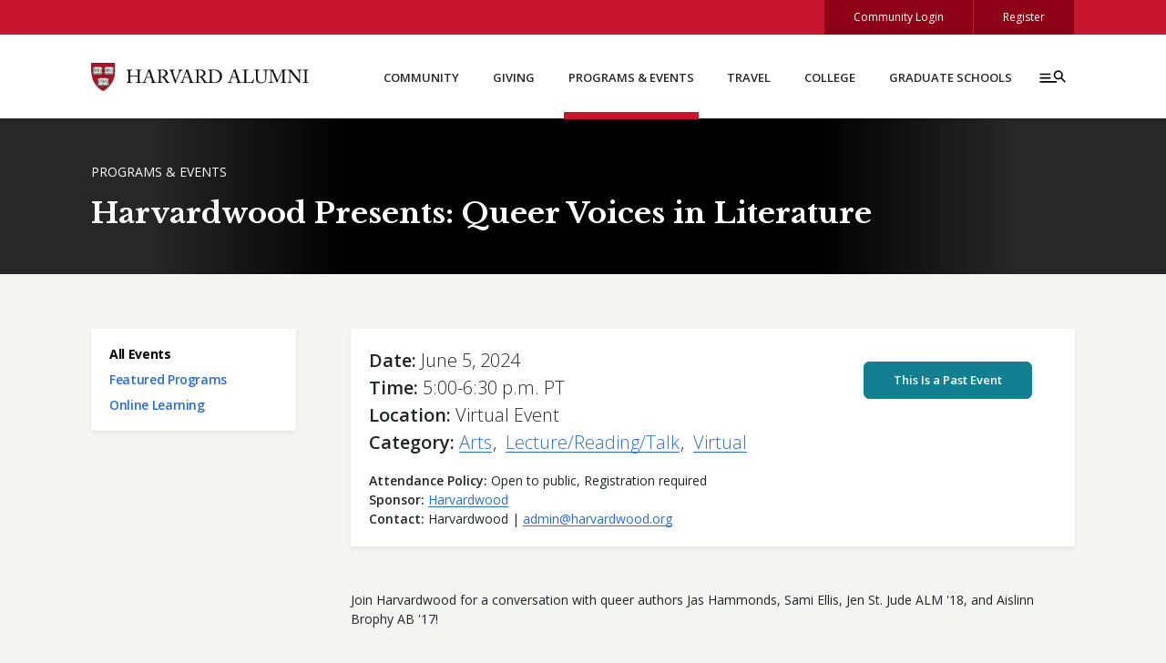

--- FILE ---
content_type: text/html; charset=UTF-8
request_url: https://alumni.harvard.edu/programs-events/harvardwood-presents-queer-voices-in-literature
body_size: 9173
content:
<!DOCTYPE html>
<html lang="en" dir="ltr" prefix="og: https://ogp.me/ns#">
  <head>
    <!-- Google Tag Manager -->
    <script>(function(w,d,s,l,i){w[l]=w[l]||[];w[l].push({'gtm.start':
                new Date().getTime(),event:'gtm.js'});var f=d.getElementsByTagName(s)[0],
            j=d.createElement(s),dl=l!='dataLayer'?'&l='+l:'';j.async=true;j.src=
            'https://www.googletagmanager.com/gtm.js?id='+i+dl;f.parentNode.insertBefore(j,f);
        })(window,document,'script','dataLayer','GTM-5ZQK9WH');</script>
    <!-- End Google Tag Manager -->

    <meta charset="utf-8" />
<meta name="description" content="Join Harvardwood for a conversation with queer authors Jas Hammonds, Sami Ellis, Jen St. Jude ALM &#039;18, and Aislinn Brophy AB &#039;17!" />
<meta name="keywords" content="Harvard University alumni, Alumni Affairs and Development, AA&amp;D, Harvard Alumni Association, HAA, alumni directory, events, classes, reunions, travel, Clubs, SIGs, networking, Crimson Compass, giving, fundraising, planned giving, Harvard College Fund, HCF" />
<link rel="canonical" href="https://alumni.harvard.edu/programs-events/harvardwood-presents-queer-voices-in-literature" />
<link rel="icon" href="/sites/default/files/harvard_shield_1.png" />
<meta property="og:site_name" content="Harvard Alumni" />
<meta property="og:type" content="website" />
<meta property="og:url" content="https://alumni.harvard.edu/programs-events/harvardwood-presents-queer-voices-in-literature" />
<meta property="og:title" content="Harvardwood Presents: Queer Voices in Literature" />
<meta property="og:description" content="Join Harvardwood for a conversation with queer authors Jas Hammonds, Sami Ellis, Jen St. Jude ALM &#039;18, and Aislinn Brophy AB &#039;17!" />
<meta property="og:image" content="https://alumni.harvard.edu/themes/custom/ahedu2020/images/HAA_Programs_events_social.jpg" />
<meta name="twitter:card" content="summary" />
<meta name="twitter:site" content="@HarvardAlumni" />
<meta name="twitter:description" content="Join Harvardwood for a conversation with queer authors Jas Hammonds, Sami Ellis, Jen St. Jude ALM &#039;18, and Aislinn Brophy AB &#039;17!" />
<meta name="Generator" content="Drupal 11 (https://www.drupal.org)" />
<meta name="MobileOptimized" content="width" />
<meta name="HandheldFriendly" content="true" />
<meta name="viewport" content="width=device-width, initial-scale=1.0" />
<link rel="preconnect" href="https://challenges.cloudflare.com" />

    <title>Harvardwood Presents: Queer Voices in Literature | Harvard Alumni</title>
    <link rel="stylesheet" media="all" href="/sites/default/files/css/css_BmuNcLCh58E74ux9SX55YCLjYeOz6Fa4plSlKllFBG8.css?delta=0&amp;language=en&amp;theme=ahedu2020&amp;include=eJxNyUEKgDAMBMAPVVr6IdlgqEJsSjce-ntv4nUGpx5PLbVkcQ_GxEj4rJkLbGMsu3r7hcnuQzvRmbgYemcB9QU4aBv8" />
<link rel="stylesheet" media="all" href="/sites/default/files/css/css_dsYnBHMRKbN-XtJEQVvgYdGMSN85ltGfUBUiMNRGQjA.css?delta=1&amp;language=en&amp;theme=ahedu2020&amp;include=eJxNyUEKgDAMBMAPVVr6IdlgqEJsSjce-ntv4nUGpx5PLbVkcQ_GxEj4rJkLbGMsu3r7hcnuQzvRmbgYemcB9QU4aBv8" />
<link rel="stylesheet" media="all" href="https://cdn.jsdelivr.net/npm/bootstrap-icons@1.11.2/font/bootstrap-icons.css" />
<link rel="stylesheet" media="all" href="/sites/default/files/css/css_S87lvo14TTUo1XZ2EKpwh1PYCIpYCkzg9LdaUpUV24Y.css?delta=3&amp;language=en&amp;theme=ahedu2020&amp;include=eJxNyUEKgDAMBMAPVVr6IdlgqEJsSjce-ntv4nUGpx5PLbVkcQ_GxEj4rJkLbGMsu3r7hcnuQzvRmbgYemcB9QU4aBv8" />
<link rel="stylesheet" media="all" href="//fonts.googleapis.com/css?family=Open+Sans:300,400,600,700|Libre+Baskerville:300,400,700" />
<link rel="stylesheet" media="print" href="/sites/default/files/css/css_9h1zWbKJzFa4psPSwcNv74tDP4M5xQdLvjuUn4uVqx8.css?delta=5&amp;language=en&amp;theme=ahedu2020&amp;include=eJxNyUEKgDAMBMAPVVr6IdlgqEJsSjce-ntv4nUGpx5PLbVkcQ_GxEj4rJkLbGMsu3r7hcnuQzvRmbgYemcB9QU4aBv8" />

    
    
      
  </head>
  <body class="path-node page-node-type-event">
  <!-- Google Tag Manager (noscript) -->
  <noscript><iframe src="https://www.googletagmanager.com/ns.html?id=GTM-5ZQK9WH"
                    height="0" width="0" style="display:none;visibility:hidden"></iframe></noscript>
  <!-- End Google Tag Manager (noscript) -->

    <a href="#main-content" class="visually-hidden focusable skip-link">
      Skip to main content
  </a>
    <div class="dialog-off-canvas-main-canvas" data-off-canvas-main-canvas>
        
    
<div class="layout-container">
    <div class="top-bar">
    <div class="container">
      <a href="https://community.alumni.harvard.edu" class="public-user-only">Community Login</a>
      <a href="/help/site-access/registration" class="public-user-only">Register</a>
      <a class="community-user-only" href="https://community.alumni.harvard.edu">My Community</a>
      <a class="community-user-only" href="https://community.alumni.harvard.edu/logout">Logout</a>
    </div>
  </div>

  <header role="banner" class="layout-header">
      
    <nav class="navbar p-0 shadow-sm" id="navbar-top" aria-labelledby="navbar-top">
      <div class="container tab-trap-container">
        <div class="nav-wrap">
          <div class="navbar-brand">
            <a href="/" title="Harvard Alumni" rel="home">
              <img src="/themes/custom/ahedu2020/images/Harvard_Alumni_Lockup.png" alt="Harvard Alumni" width="240" />
            </a>
          </div>
          <div class="d-none d-lg-block primary-menu-wrap">
                <div>
        
              <ul class="menu">
                    <li class="menu-item menu-item--collapsed">
        <a href="/community" data-drupal-link-system-path="node/17">Community</a>
              </li>
                <li class="menu-item menu-item--collapsed">
        <a href="/giving" data-drupal-link-system-path="node/19">Giving</a>
              </li>
                <li class="menu-item menu-item--collapsed menu-item--active-trail">
        <a href="/programs-events" data-drupal-link-system-path="node/20">Programs &amp; Events</a>
              </li>
                <li class="menu-item menu-item--collapsed">
        <a href="/travel/trips" data-drupal-link-system-path="node/452674">Travel</a>
              </li>
                <li class="menu-item menu-item--collapsed">
        <a href="/college" data-drupal-link-system-path="node/42">College</a>
              </li>
                <li class="menu-item">
        <a href="/schools" data-drupal-link-system-path="node/1077">Graduate Schools</a>
              </li>
        </ul>
  



  </div>

          </div>
          <button class="expand-menu-toggler collapsed" data-bs-toggle="collapse" data-bs-target=".expand-menu" aria-label="Menu toggle">
            <svg class="burger-glass" viewBox="0 0 50 50">
              <use xlink:href="#burger-glass"></use>
            </svg>
            <svg class="close-icon" viewBox="-35 -35 120 120">
              <use xlink:href="#close"></use>
            </svg>
          </button>
        </div>
        <div class="expand-menu collapse">
          <div class="container">
            <hr />
            <div class="row">
              <div class="col-lg-4">
                <div class="community-user-only">
                  
                  <div class="person-info">
                    <div class="profile-info">
                      <div class="text-wrap">
                        <div class="name"></div>
                        <div class="location"></div>
                        <div class="links">
                          <a href="https://community.alumni.harvard.edu/person">Edit Profile</a>
                          <a href="https://community.alumni.harvard.edu/forum/newmessage">Post a Message</a>
                        </div>
                      </div>

                      <div class="image-wrap">
                        <img alt="person" src="/themes/custom/ahedu2020/images/default_profile_image.png" width="50" />
                      </div>
                    </div>
                    <div class="degrees"></div>
                    <div class="questions">
                        Have questions? <a href="https://community.alumni.harvard.edu/contact-us">Contact the <abbr title="Harvard Alumni Association">HAA</abbr></a>.
                      </div>
                   
                  </div><!--/.person-info-->
                  
                </div>

                <div class="public-user-only mt-4 mt-lg-0">
                  <h2 class="h4">Looking for a classmate?</h2>
                  <p>
                    <a href="https://community.alumni.harvard.edu/">Login with HarvardKey</a> to search the Alumni Directory, Class Notes, Message Boards, and more. New to the community?
                    <a href="/help/site-access/registration">Register today</a> and claim your key!
                  </p>
                </div>

                <h2 class="h4 mt-4">Quick Search</h2>

                <form class="quick-search" action="/search/" method="get"><input aria-label="Search" placeholder="Search" type="search" name="keys" /><button class="search-icon" type="submit">Search</button></form>
                <div class="help-text">
                  * Results displayed are from the public alumni site only. Quick search does not include names from the Alumni Directory.
                </div>

              </div>
              <div class="col-lg-8 ace-edit-expand-menu">
                    <div>
    <div id="block-expandmenu" class="block block-block-content block-block-contentfb22e3df-5dc4-4859-9043-3ed49ccb78ea">
  
    
      
            <div class="field field--name-body field--type-text-with-summary field--label-hidden field__item"><div class="row">
<div class="col-lg-3 mt-4 mt-lg-0 pl-lg-5 pr-lg-3">
<h2 class="h4"><a href="/community">Community</a></h2>

<ul class="d-none d-lg-block">
	<li><a href="https://community.alumni.harvard.edu/person" class="community-site-link">My Profile</a></li>
        <li><a href="https://community.alumni.harvard.edu/advancedQuery" class="community-site-link">Directory Search</a></li>
	<li><a href="https://community.alumni.harvard.edu/forum/messageboard" class="community-site-link">Message Board</a></li>
	<li><a href="https://community.alumni.harvard.edu/classnotes/" class="community-site-link">Alumni Class Notes</a></li>
	<li><a href="/community/clubs-sigs">Clubs &amp; SIGs</a></li>
	<li><a href="/community/volunteer">Volunteer</a></li>
	<li><a href="/community/harvard-looks-forward">Harvard Looks Forward</a></li>
	<li><a href="/community/stories">Stories</a></li>
	<li><a href="/community/careers-networking">Careers &amp; Networking</a></li>
	<li><a href="/community/alumni-services">Alumni Services</a></li>
	<li><a href="/community/harvard-board-nominations">Harvard Board Nominations</a></li>
	<li><a href="/community/about-haa" aria-label="about the h a a">About the HAA</a></li>
	<li><a href="/help">Help</a></li>
</ul>
</div>

<div class="col-lg-3 mt-2 mt-lg-0 pl-lg-3 pr-lg-3">
<h2 class="h4"><a href="/giving">Giving</a></h2>

<ul class="d-none d-lg-block">
	<li><a href="/giving/givenow">Give Online</a></li>
	<li><a href="/giving/gift-planning">Gift Planning</a></li>
	<li><a href="/giving/stocks-matching-gifts">Stocks &amp; Matching Gifts</a></li>
	<li><a href="/giving/bequests">Bequests</a></li>
	<li><a href="/giving/gift-policy-guide">Gift Policy Guide</a></li>
	<li><a href="/giving/faq">FAQ</a></li>
</ul>
</div>

<div class="col-lg-3 mt-2 mt-lg-0 pl-lg-3 pr-lg-3">
<h2 class="h4"><a href="/programs-events">Programs &amp; Events</a></h2>

<ul class="d-none d-lg-block">
	<li><a href="/programs-events/">All Events</a></li>
	<li><a href="/programs-events/featured-programs">Featured Programs</a></li>
	<li><a href="/programs-events/harvard-alumni-online-learning">Online Learning</a></li>
</ul>

<h2 class="h4 pt-2 pt-lg-0"><a href="/travel/trips">Travel</a></h2>

<ul class="d-none d-lg-block">
	<li><a href="/travel/trips">Trips</a></li>
	<li><a href="/travel/talks">Travel Talks Lecture Series</a></li>
	<li><a href="/travel/leaders">Travel Leaders</a></li>
	<li><a href="/travel/modes-of-travel">Modes of Travel</a></li>
	<li><a href="/travel/activity-level-ratings">Activity Level Ratings</a></li>
	<li><a href="/travel/resources">Travel Resources</a></li>
	<li><a href="/travel/signup">Join Our Mailing List</a></li>
</ul>
</div>

<div class="col-lg-3 mt-2 mt-lg-0 pl-lg-3 pr-lg-3">
<h2 class="h4"><a href="/college">College</a></h2>

<ul class="d-none d-lg-block">
	<li><a href="/college/college-giving/hcf">Harvard College Fund</a></li>
	<li><a href="/college/college-giving/parents">Parent Engagement Programs</a></li>
        <li><a href="/college/gsf">Graduate School Fund</a></li>
	<li><a href="/college/college-giving/gift-planning">Gift Planning</a></li>
        <li><a href="/college/seniors">College Seniors</a></li>
	<li><a href="/college/undergraduates">Undergraduates</a></li>
	<li><a href="/college/classes">Classes</a></li>
	<li><a href="/reunions/register">Reunions</a></li>
	<li><a href="/haa-crimson-society">HAA Crimson Society</a></li>
	<li><a href="/college/class-reports">Class Reports</a></li>
	<li><a href="/college/chief-marshal">Chief Marshal</a></li>
	<li><a href="/college/volunteer-fundraising">Volunteer Fundraising</a></li>
	<li><a href="/college/alumni-volunteers">Alumni Volunteers</a></li>
</ul>

<h2 class="h4 pt-2 pt-lg-0"><a href="/schools">Graduate Schools</a></h2>
</div>
</div></div>
      
  </div>

  </div>

              </div>
            </div>
          </div>
        </div><!--/.expand-menu-->
      </div>
    </nav>
      
  </header>
    <main>
    <a id="main-content" tabindex="-1"></a>              <div class="page-header">
          <div class="backdrop-gradient"></div>
          <div class="container">
            <div class="breadcrumb-wrap">  <div>
    <div id="block-ahedu2020-breadcrumbs" class="block block-system block-system-breadcrumb-block">
  
    
        <nav class="breadcrumb" aria-labelledby="system-breadcrumb">
    <div id="system-breadcrumb" class="visually-hidden">Breadcrumb</div>
    <ol>
          <li>
                  <a href="https://alumni.harvard.edu/programs-events">Programs &amp; Events</a>
              </li>
        </ol>
  </nav>

  </div>

  </div>
</div>
              
            <h1 class="page-title">Harvardwood Presents: Queer Voices in Literature</h1>
                        </div>
        </div>
      
      

      
    <div class="container">
      <div class="row">
                  <div class="layout-sidebar-first col-md-3">
            <div class="navbar navbar-expand-md">
              <div class="navbar-toggler white collapsed" data-bs-toggle="collapse" data-bs-target=".navbar-collapse">
                <div><span id="submenu-name"></span> Menu</div>
                <a href="#" class="icon submenu-toggler" aria-label="Toggle submenu">
                  <span></span>
                  <span></span>
                  <span></span>
                </a>
              </div>
              <div class="collapse navbar-collapse">
                <div class="menu-wrap shadow-sm">
                      <div>
    <nav aria-labelledby="block-mainmenu-2-menu" id="block-mainmenu-2" class="block block-menu navigation menu--main">
            
  <div  class="h4 block-title visually-hidden" id="block-mainmenu-2-menu">Main menu</div>
  

        
              <ul class="menu">
                    <li class="menu-item menu-item--active-trail">
        <a href="/programs-events" title="" data-drupal-link-system-path="node/20">All Events</a>
              </li>
                <li class="menu-item menu-item--collapsed">
        <a href="/programs-events/featured-programs" data-drupal-link-system-path="node/452816">Featured Programs</a>
              </li>
                <li class="menu-item menu-item--collapsed">
        <a href="/programs-events/harvard-alumni-online-learning" data-drupal-link-system-path="node/77441">Online Learning</a>
              </li>
        </ul>
  


  </nav>

  </div>

                </div>
              </div><!--/.navbar-collapse-->
            </div>
          </div>
        
        <div class="layout-content col-md-9">
            
          <div class="row">
            <div class="col-md-12">
                  <div>
    <div data-drupal-messages-fallback class="hidden"></div>
<div id="block-mainpagecontent" class="block block-system block-system-main-block">
  
    
      
<article data-history-node-id="491931" class="node node--type-event node--view-mode-full"><a name="add_to_calendar"></a>

    <div class="node__content">
        <div class="top-section event-top-section shadow-sm">
                            
                        <div class="event-top-info top-info row">
                <div class="col-lg-8">
                    <div class="mb-3 lead">
                        <div class="event-dates inline-field ">
                            <div class="field__label">Date</div> 
            <div class="field field--name-field-event-date field--type-daterange field--label-hidden field__item">June 5, 2024</div>
      
                        </div>
                                                    <div class="event-time inline-field">
                                <div class="field__label">Time</div> 
            <div class="field field--name-field-event-time field--type-string field--label-hidden field__item">5:00-6:30 p.m. PT</div>
      
                            </div>
                                                                        <div class="event-location inline-field">
                            <div class="field__label">Location</div>
                                                            Virtual Event
                                                    </div>
                                                                            <div class="event-category inline-field">
                                <div class="field__label">Category</div>
                                                                    <div class="by-event-type">
                                        <a href="/programs-events?field_event_type=arts#events-list">Arts</a>
                                    </div>
                                                                    <div class="by-event-type">
                                        <a href="/programs-events?field_event_type=lecture_reading_talk#events-list">Lecture/Reading/Talk</a>
                                    </div>
                                                                    <div class="by-event-type">
                                        <a href="/programs-events?field_event_type=livestream#events-list">Virtual</a>
                                    </div>
                                                            </div>
                                            </div>

                                            <div class="event-attendance inline-field">
                            <div class="field__label">Attendance Policy</div>
                            Open to public, Registration required
                        </div>
                    
                    
                    
  <div class="field field--name-field-event-sponsors field--type-link field--label-inline">
    <div class="field__label">Sponsor</div>
          <div class="field__items">
              <div class="field__item"><a href="https://www.harvardwood.org/">Harvardwood</a></div>
              </div>
      </div>


                                            <div class="event-contact inline-field">
                            <div class="field__label">Contact</div>
                            Harvardwood

                                                            | <a href="mailto:admin@harvardwood.org">admin@harvardwood.org</a>
                                                                                </div>
                    
                </div>
                <div class="col-lg-4 mt-3 mt-lg-0 position-relative"">
                    <div class="mb-3">
                                            </div>

                    <div>
                                            <div class="btn btn-info disabled past-event" aria-disabled="true">This Is a Past Event</div>
                                        </div>
                </div>
            </div>

        </div>

        <div class="row">
                            <div class="col-12 col-content event-content">
                    
            <div class="field field--name-field-body field--type-text-long field--label-hidden field__item"><p>Join Harvardwood for a conversation with queer authors Jas Hammonds, Sami Ellis, Jen St. Jude ALM '18, and Aislinn Brophy AB '17!</p>

<p><strong>Jas Hammonds</strong> (they/she) was raised in many cities and between the pages of many books. They have received support for their writing from the Highlights Foundation, Baldwin for the Arts and more. They are also a grateful recipient of the MacDowell James Baldwin Fellowship. Their bestselling debut novel, We Deserve Monuments, won the 2023 Coretta Scott King - John Steptoe Award for New Talent. Her second novel, Thirsty, is forthcoming May 2024. She lives in New Jersey.</p>

<p><strong>Sami Ellis</strong> is a queer horror writer inspired by the horrific nature of Black fears and the culture’s relation to the supernatural. She is also the co-founder of the Write Team Mentorship Program. You can follow her @themoosef on Twitter, use her writing resource, the Agent Adjacent Cheat Sheet, or check out her words in the upcoming Black horror anthology, All These Sunken Souls (2023) and in her debut novel Dead Girls Walking (2024).</p>

<p><strong>Jen St. Jude</strong> grew up in New Hampshire apple orchards and now lives in the Chicago suburbs with their wife, daughter, and dog. Their debut YA novel, IF TOMORROW DOESN'T COME, was published by Bloomsbury Children's (US) and Penguin Random House (UK) in 2023. They have also served as an editor and managing director for Chicago Review of Books.</p>

<p><strong>Aislinn Brophy</strong> is a queer writer and theater artist whose work seeks to explore hard truths about our world with empathy and joy. They graduated from Harvard University with an A.B. in Theater, Dance &amp; Media. As an actor, they have appeared on stages all across the east coast. Their debut YA novel, HOW TO SUCCEED IN WITCHCRAFT, was published September 2022, and their sophomore YA novel, SPELLS TO FORGET US, is due for publication in September 2024.</p></div>
      
                </div>
                    </div>

    </div>
</article>

  </div>

  </div>


                

            </div>
                        </div>
                        
                    </div>
      </div><!--/.row-->
    </div><!--/.container-->

      
      

  </main>

  <footer class="footer" role="contentinfo">
      
        <div class="container footer-nav-wrap">
      <div class="row">
        <div class="col-lg-4">
              <div>
    <div id="block-footerleftcolhtml" class="block block-block-content block-block-content61a48aee-f9c6-42a2-bd54-72ea45749b21">
  
      <h2 class="block-title h4">Social Media</h2>
    
      
            <div class="field field--name-body field--type-text-with-summary field--label-hidden field__item"><div class="social-links"><a class="threads" href="https://www.threads.net/@harvardalumni"><i class="bi bi-threads"></i> Threads</a> <a class="youtube" href="https://www.youtube.com/HarvardAlumni"><i class="bi bi-youtube"></i> Youtube</a> <a class="facebook" href="https://www.facebook.com/harvardalumniassoc/"><i class="bi bi-facebook"></i> Facebook</a> <a class="linkedin" href="https://www.linkedin.com/company/harvard-alumni-assoc"><i class="bi bi-linkedin"></i> LinkedIn</a> <a class="instagram" href="https://www.instagram.com/harvardalumni/"><i class="bi bi-instagram"></i> Instagram</a></div>
</div>
      
  </div>

  </div>

        </div>
        <div class="col-lg-4">
              <div>
    <nav aria-labelledby="block-d8footermenugethelp-menu" id="block-d8footermenugethelp" class="block block-menu navigation menu--menu-footer-menu-help">
      
  <div  class="h4 block-title" id="block-d8footermenugethelp-menu">Get Help</div>
  

        
              <ul class="menu">
                    <li class="menu-item">
        <a href="https://community.alumni.harvard.edu/contact-us" title="">Contact the alumni service desk</a>
              </li>
                <li class="menu-item">
        <a href="/help/harvardkey" data-drupal-link-system-path="node/506937">Claim your HarvardKey</a>
              </li>
                <li class="menu-item">
        <a href="/help/directory-search" title="" data-drupal-link-system-path="node/1178">Get help searching the alumni directory</a>
              </li>
                <li class="menu-item">
        <a href="/help/contacts-links" title="" data-drupal-link-system-path="node/1186">View all contacts</a>
              </li>
                <li class="menu-item">
        <a href="/help" title="" data-drupal-link-system-path="node/1175">View all help pages</a>
              </li>
                <li class="menu-item">
        <a href="/community/about-haa/staff" data-drupal-link-system-path="node/124">View the HAA Staff Directory</a>
              </li>
                <li class="menu-item">
        <a href="/community-expectations" data-drupal-link-system-path="node/495778">Community Expectations</a>
              </li>
        </ul>
  


  </nav>

  </div>

        </div>
        <div class="col-lg-4">
              <div>
    <nav aria-labelledby="block-d8footermenuaboutthissite-menu" id="block-d8footermenuaboutthissite" class="block block-menu navigation menu--menu-footer-menu-about-site">
      
  <div  class="h4 block-title" id="block-d8footermenuaboutthissite-menu">About This Site</div>
  

        
              <ul class="menu">
                    <li class="menu-item">
        <a href="https://accessibility.huit.harvard.edu/digital-accessibility-policy" title="">Accessibility</a>
              </li>
                <li class="menu-item">
        <a href="/privacy" title="" data-drupal-link-system-path="node/4">Privacy</a>
              </li>
                <li class="menu-item">
        <a href="/terms" title="" data-drupal-link-system-path="node/3">Terms of Use</a>
              </li>
                <li class="menu-item">
        <a href="/feedback" data-drupal-link-system-path="node/1199">Feedback</a>
              </li>
                <li class="menu-item">
        <a href="https://www.harvard.edu/" title="">Go to Harvard.edu</a>
              </li>
                <li class="menu-item">
        <a href="/user/login" title="" data-drupal-link-system-path="user/login">Admin Profile</a>
              </li>
        </ul>
  


  </nav>

  </div>

        </div>
      </div>
    </div>
          
    <div class="container">
              <div class="copyright"> &copy; 2026 The President and Fellows of Harvard College</div>
          </div>
  </footer>

</div>
  </div>

  <script type="application/json" data-drupal-selector="drupal-settings-json">{"path":{"baseUrl":"\/","pathPrefix":"","currentPath":"node\/491931","currentPathIsAdmin":false,"isFront":false,"currentLanguage":"en"},"pluralDelimiter":"\u0003","suppressDeprecationErrors":true,"clientside_validation_jquery":{"validate_all_ajax_forms":1,"force_validate_on_blur":false,"force_html5_validation":false,"messages":{"required":"This field is required.","remote":"Please fix this field.","email":"Please enter a valid email address.","url":"Please enter a valid URL.","date":"Please enter a valid date.","dateISO":"Please enter a valid date (ISO).","number":"Please enter a valid number.","digits":"Please enter only digits.","equalTo":"Please enter the same value again.","maxlength":"Please enter no more than {0} characters.","minlength":"Please enter at least {0} characters.","rangelength":"Please enter a value between {0} and {1} characters long.","range":"Please enter a value between {0} and {1}.","max":"Please enter a value less than or equal to {0}.","min":"Please enter a value greater than or equal to {0}.","step":"Please enter a multiple of {0}."}},"ahedu2020":{"locations_for_map":[{"type":"haa_event","street":"","city":"Los Angeles","state":"CA","zip":"","lat":"34.0549076","lng":"-118.242643","country":"United States","date":"Jun 5, 2024 5:00-6:30 p.m. PT","link":"http:\/\/maps.google.com\/maps?q=34.0549076,-118.242643\u0026z=13\u0026iwloc=A\u0026iwstate1=dir","name":"Harvardwood Presents: Queer Voices in Literature"}]},"user":{"uid":0,"permissionsHash":"2e1e17f2f70fd6ae85dbebbf5f81f99a513890bf6d6b9e1601d79ed5b4a0223f"}}</script>
<script src="/core/assets/vendor/jquery/jquery.min.js?v=4.0.0-rc.1"></script>
<script src="/core/misc/drupalSettingsLoader.js?v=11.3.2"></script>
<script src="/core/misc/drupal.js?v=11.3.2"></script>
<script src="/core/misc/drupal.init.js?v=11.3.2"></script>
<script src="https://maps.googleapis.com/maps/api/js?key=AIzaSyCM0DQ03CIr2wfMl64DpTOYvsAY9d528xg"></script>
<script src="/modules/custom/ahedu/js/ahedu_map.js?v=1.0"></script>
<script src="/themes/custom/ahedu2020/js/bootstrap-536.js?v=11.3.2"></script>
<script src="/themes/custom/ahedu2020/js/site.js?v=11.3.2"></script>

    <svg display="none" width="0" height="0" version="1.1" xmlns="http://www.w3.org/2000/svg" xmlns:xlink="http://www.w3.org/1999/xlink">
      <defs>
        <symbol id="arrow-right">
          <polyline fill="none" stroke-width="2" points="1 4 13 4 13 16" transform="rotate(45 7 10)"/>
        </symbol>
        <symbol id="burger-glass">
          <g class="burger-glass__g" fill="none" fill-rule="evenodd" stroke="#000000" stroke-width="2" transform="translate(9 17)">
            <circle cx="24" cy="6" r="5"/>
            <path d="M28 10L33 15.293788M0 15L22.0227155 15M0 10L14 10M0 5L14 5"/>
          </g>
        </symbol>
        <symbol id="close">
          <line class="cls-1" x1="1.77" y1="1.77" x2="51.77" y2="51.77"/><line class="cls-1" x1="51.77" y1="1.77" x2="1.77" y2="51.77"/>
        </symbol>
        <symbol id="close2">
          <g>
            <path d="M256.010 204.645l100.118-100.146 51.344 51.33-100.118 100.146-51.344-51.329z" />
            <path d="M155.827 407.483l-51.344-51.358 100.161-100.132 51.344 51.358-100.161 100.132z" />
            <path d="M407.498 356.112l-51.373 51.358-100.118-100.146 51.373-51.358 100.118 100.146z" />
            <path d="M104.502 155.857l51.337-51.351 100.153 100.125-51.337 51.351-100.153-100.125z" />
            <path d="M255.983 307.36l-51.351-51.365 51.365-51.351 51.351 51.365-51.365 51.351z" />
          </g>
        </symbol>
      </defs>
    </svg>
  </body>
</html>


--- FILE ---
content_type: text/css
request_url: https://alumni.harvard.edu/sites/default/files/css/css_S87lvo14TTUo1XZ2EKpwh1PYCIpYCkzg9LdaUpUV24Y.css?delta=3&language=en&theme=ahedu2020&include=eJxNyUEKgDAMBMAPVVr6IdlgqEJsSjce-ntv4nUGpx5PLbVkcQ_GxEj4rJkLbGMsu3r7hcnuQzvRmbgYemcB9QU4aBv8
body_size: 19142
content:
/* @license GPL-2.0-or-later https://www.drupal.org/licensing/faq */
#toolbar-administration{display:none !important;}body{padding-top:0 !important;}body.toolbar-tray-open.toolbar-vertical.toolbar-fixed{margin-left:0 !important;}.node--unpublished{background:none;}.container{max-width:1140px;}hr{border-color:rgba(0,0,0,0.1);}section > .container{z-index:1;}.navbar-expand-lg > .container{padding-right:30px;padding-left:30px;}.offcanvas-header{justify-content:space-between;}img{max-width:100%;height:auto;}html{scroll-behavior:smooth;}body{font-size:13px;font-family:"Open Sans",serif;background:#f4f4f2;}@media (min-width:768px){body{font-size:14px;}}a{transition:all 0.2s ease-in-out;color:#2B6EC5;text-decoration:none;}a:hover{color:#293451;}p{margin-bottom:2em;}h1,.h1,h2,.h2,h5,.h5{font-family:"Libre Baskerville",serif;font-weight:700;margin-bottom:0.6em;}h3,.h3,h4,.h4,h6,.h6{font-family:"Open Sans",sans-serif;}h1,.h1{font-size:28px;}h2,.h2{font-size:26px;color:#272727;}h3,.h3{font-size:20px;font-weight:600;}h4,.h4{font-size:18px;font-weight:600;}h5,.h5{font-size:18px;font-weight:normal;}h6,.h6{font-size:16px;font-weight:600;}@media (min-width:768px){h1,.h1{font-size:32px;}h2,.h2{font-size:28px;}h3,.h3{font-size:22px;}h4,.h4,h5,.h5{font-size:20px;}h6,.h6{font-size:18px;}}.red{color:#C81631;}.orange{color:#FF9933;}.blue{color:#2B6EC5;}.green{color:#4b7a46;}.navy{color:#293451;}.olive{color:#8B8C1A;}.display-1{font-size:3rem;}.display-2{font-size:2.5rem;}.display-3{font-size:2.25rem;}.display-4{font-size:2rem;}.display-5{font-size:1.75rem;}.display-6{font-size:1.5rem;}@media (min-width:768px){.display-1{font-size:5rem;}.display-2{font-size:4.5rem;}.display-3{font-size:4rem;}.display-4{font-size:3.5rem;}.display-5{font-size:3rem;}.display-6{font-size:2.5rem;}}blockquote,.blockquote{font-size:2em;}.node__content a.anchor,.node__content a[name],.node__content a.ck-anchor[id],.paragraph a.anchor,.paragraph a[name],.paragraph a.ck-anchor[id],.block a.anchor,.block a[name],.block a.ck-anchor[id],.webform-submission-form a.anchor,.webform-submission-form a[name],.webform-submission-form a.ck-anchor[id]{display:block;position:relative;top:-125px;visibility:hidden;}.node__content .scroll-spy-anchor[id],.paragraph .scroll-spy-anchor[id],.block .scroll-spy-anchor[id],.webform-submission-form .scroll-spy-anchor[id]{padding-top:125px;margin-top:-125px;}.block-views-blocklist-of-clubs-and-sigs-sigs-directory #Filter-by-Category{display:block;position:relative;top:-125px;visibility:hidden;}.page-node-type-story .node__content .field > p,.page-node-type-story .node__content .field h1,.page-node-type-story .node__content .field h2,.page-node-type-story .node__content .field h3,.page-node-type-story .node__content .field h4,.page-node-type-story .node__content .field h5,.page-node-type-story .node__content .field h6,.page-node-type-story .node__content .field .h1,.page-node-type-story .node__content .field .h2,.page-node-type-story .node__content .field .h3,.page-node-type-story .node__content .field .h4,.page-node-type-story .node__content .field .h5,.page-node-type-story .node__content .field .h6,.page-node-type-story .node__content .field ol,.page-node-type-story .node__content .field ul,.page-node-type-story .node__content .field hr{max-width:840px;margin-left:auto;margin-right:auto;}.text-narrow p,.text-narrow h1,.text-narrow h2,.text-narrow h3,.text-narrow h4,.text-narrow h5,.text-narrow h6,.text-narrow .h1,.text-narrow .h2,.text-narrow .h3,.text-narrow .h4,.text-narrow .h5,.text-narrow .h6,.text-narrow ol,.text-narrow ul,.text-narrow hr{max-width:840px;margin-left:auto;margin-right:auto;}.field--name-field-body{margin-bottom:2em;}.top-bar{background:#C81631;justify-content:right;}.top-bar .container{display:flex;justify-content:flex-end;}.top-bar a{background:#8E0016;color:white;display:block;padding:6px 28px;font-size:12px;margin-right:1px;}@media (min-width:992px){.top-bar a{padding:10px 32px;}}.top-bar a:hover{text-decoration:none;background-color:#620010;}.top-bar a:last-child{margin-right:0;}header.layout-header{position:sticky;top:0;z-index:2;}#navbar-top{background:white;}#navbar-top > .container .nav-wrap{display:flex;flex-wrap:nowrap;background:white;align-items:center;justify-content:space-between;width:100%;z-index:20;}#navbar-top .navbar-brand{padding:15px 0;flex:0 0 200px;z-index:12;background-color:white;}@media (min-width:992px){#navbar-top .navbar-brand{padding:30px 0;flex:0 0 300px;}}#navbar-top .primary-menu-wrap{flex:1 1 90%;opacity:1;visibility:visible;transition:all 0.5s ease-in-out;}#navbar-top .primary-menu-wrap.hide{opacity:0;visibility:hidden;}#navbar-top .primary-menu-wrap .menu{list-style:none;display:flex;margin:0;padding:0;justify-content:space-between;width:100%;max-width:700px;}#navbar-top .primary-menu-wrap .menu a{color:#272727;text-transform:uppercase;font-size:12px;font-weight:600;padding:5px 5px 29px;border-bottom:0 solid white;transition:all 0.15s ease-in-out;}#navbar-top .primary-menu-wrap .menu a.is-active,#navbar-top .primary-menu-wrap .menu a:hover{text-decoration:none;border-bottom:8px solid #C81631;}@media (min-width:1200px){#navbar-top .primary-menu-wrap .menu a{font-size:13px;}}#navbar-top .primary-menu-wrap .menu .menu-item--active-trail a{text-decoration:none;border-bottom:8px solid #C81631;}.menu-wrap{background-color:white;width:100%;padding:20px;}#submenu-name{text-transform:capitalize;}.layout-sidebar-first.col-md-2{padding:0;margin-top:0;}@media (min-width:768px){.layout-sidebar-first.col-md-2{padding-right:2px;padding-left:30px;margin-top:60px;}}.layout-sidebar-first .navbar-collapse{position:absolute;width:100%;top:64px;}@media (min-width:768px){.layout-sidebar-first .navbar-collapse{position:static;width:auto;top:auto;}}@media (max-width:767.95px){.layout-sidebar-first{position:sticky;top:30px;z-index:3;}.layout-sidebar-first.send-back{z-index:1;}}.layout-sidebar-first .navbar{padding:0;margin-bottom:30px;}@media (max-width:767.95px){.layout-sidebar-first .navbar{margin:-30px -30px 0;}.layout-sidebar-first .navbar .menu-wrap{padding:0;}.layout-sidebar-first .navbar .navbar-collapse .menu{padding:30px;background-color:#2B6EC5;}.layout-sidebar-first .navbar .navbar-collapse .menu a{color:white;}.layout-sidebar-first .navbar .navbar-collapse .menu a.is-active{text-decoration:underline;}.layout-sidebar-first .navbar .navbar-collapse .menu .menu{padding:0 0 0 10px;}.layout-sidebar-first .navbar .navbar-collapse nav > .menu{max-height:100vh;min-height:-webkit-fill-available;overflow-y:scroll;padding-bottom:90px;}}.layout-sidebar-first .menu{list-style:none;padding:0;margin-bottom:0;}.layout-sidebar-first .menu li{margin-bottom:12px;line-height:1.2;font-size:14px;font-weight:600;letter-spacing:-0.025em;}.layout-sidebar-first .menu li.menu-item--active-trail > a,.layout-sidebar-first .menu li a.is-active{font-weight:800;color:#000000;}.layout-sidebar-first .menu li:last-child{margin-bottom:0;}.layout-sidebar-first .menu .menu{margin:10px 0;padding-left:10px;display:none;}.layout-sidebar-first .menu .menu li{font-weight:400;margin-bottom:10px;}.layout-sidebar-first .menu .menu .menu li{font-size:0.9em;margin-bottom:8px;}.layout-sidebar-first .menu li.menu-item--active-trail .menu{display:block;border-left:4px solid #cccccc;}.layout-sidebar-first .menu li.menu-item--active-trail .menu .menu{border:0;}.col-sidebar .widget{margin-bottom:36px;}.hk-login{margin-bottom:30px;}.expand-menu.show{opacity:1;height:auto;pointer-events:auto;transform:translateY(0px) scaleY(1);transition:all 0.3s ease-out;}.expand-menu{position:absolute;background:white;width:100%;max-height:100vh;left:0;top:1px;padding:60px 0;z-index:10;pointer-events:none;opacity:0;transform:translateY(-300px) scaleY(0.8);transition:all 0.3s ease-in;box-shadow:0 4px 8px 0 rgba(0,0,0,0.1),0 6px 20px 0 rgba(0,0,0,0.1);display:block;overflow-y:scroll;}@media (min-width:576px){.expand-menu{padding:80px 30px 60px;}}@media (min-width:850px){.expand-menu{overflow-y:visible;}}.expand-menu.show{opacity:1;height:auto;pointer-events:auto;transform:translateY(0px) scaleY(1);transition:all 0.3s ease-out;}.expand-menu .search-form input[type=text]{width:90%;}.expand-menu hr{margin-bottom:0;margin-top:12px;}.expand-menu h4,.expand-menu .h4{font-size:20px;margin-top:0px;margin-bottom:16px;font-weight:500;text-transform:uppercase;letter-spacing:-0.02rem;}@media (min-width:992px){.expand-menu h4,.expand-menu .h4{font-size:13px;margin-top:30px;margin-bottom:10px;font-weight:800;}}.expand-menu h4 a,.expand-menu .h4 a{color:#000000;}.expand-menu ul{margin:0;padding:0;list-style:none;font-size:13px;letter-spacing:-0.02rem;}.expand-menu ul li{margin-bottom:8px;}.expand-menu ul a{color:#272727;text-decoration:underline;text-decoration-color:transparent;}.expand-menu ul a:hover{transition:all 0.2s ease-in-out;color:#000000;text-decoration-color:#000000;}.expand-menu-toggler{width:52px;z-index:12;border:0;background-color:#ffffff;}.expand-menu-toggler .burger-glass{display:none;}.expand-menu-toggler .close-icon{display:block;fill:none;stroke:#000;stroke-miterlimit:10;stroke-width:5px;width:35px;height:35px;}.expand-menu-toggler.collapsed .burger-glass{display:block;width:42px;height:42px;}.expand-menu-toggler.collapsed .close-icon{display:none;}.blockquote-footer{color:#aaaaaa;}.quick-search{background-color:#f4f4f2;position:relative;height:30px;max-width:100%;}.quick-search input,.quick-search button{border:0;background-color:transparent;}.quick-search input[type=search]{padding:5px 40px 5px 5px;width:100%;font-size:16px;}.quick-search .search-icon{color:transparent;width:30px;height:30px;background:url(/themes/custom/ahedu2020/images/icons/search_icon.png) no-repeat 7px 7px;background-size:16px 16px;position:absolute;overflow:hidden;right:0;top:0;padding:0;}.google-cse-search-box-form input[type=text]{width:300px;max-width:100%;}.google-cse-search-box-form .form-item{display:inline-block;}#google-cse-results .gsc-control-cse{padding:0;}#google-cse-results .gsc-result .gs-title{background:none;transition:all 0.2s ease-in-out;font-size:20px;font-family:"Libre Baskerville",serif;}#google-cse-results .gsc-webResult.gsc-result{margin-bottom:30px;}#google-cse-results .gs-webResult.gs-result .gs-title a.gs-title:link,#google-cse-results .gsc-result .gs-title,#google-cse-results .gsc-result .gs-title a{color:#272727;}#google-cse-results .gs-webResult.gs-result .gs-title a.gs-title:link:hover,#google-cse-results .gsc-result .gs-title:hover,#google-cse-results .gsc-result .gs-title a:hover{color:#272727;}#google-cse-results .gs-webResult.gs-result .gs-title a.gs-title:link b{color:#272727;font-weight:bold;font-size:20px;}#google-cse-results .gs-webResult.gs-result .gs-title a.gs-title:link b:hover{color:#272727;}#google-cse-results .gs-webResult .gs-snippet{color:#212529;font-size:14px;font-family:"Open Sans",serif;}#google-cse-results .gsc-tabHeader.gsc-tabhActive,#google-cse-results .gsc-refinementHeader.gsc-refinementhActive{color:#222222;}#google-cse-results .gsc-tabHeader.gsc-tabhInactive,#google-cse-results .gsc-refinementHeader.gsc-refinementhInactive{color:#888888;background-color:transparent;}#google-cse-results .gs-webResult.gs-result a.gs-title:link,#google-cse-results .gs-webResult.gs-result a.gs-title:link b,#google-cse-results .gs-imageResult a.gs-title:link,#google-cse-results .gs-imageResult a.gs-title:link b,#google-cse-results #google-cse-results .gs-webResult.gs-result a.gs-title:link,#google-cse-results #google-cse-results .gs-webResult.gs-result a.gs-title:link b,#google-cse-results #google-cse-results .gs-imageResult a.gs-title:link,#google-cse-results #google-cse-results .gs-imageResult a.gs-title:link b{color:#2B6EC5;}#google-cse-results .gs-webResult.gs-result a.gs-title:link:hover,#google-cse-results .gs-webResult.gs-result a.gs-title:link b:hover,#google-cse-results .gs-imageResult a.gs-title:link:hover,#google-cse-results .gs-imageResult a.gs-title:link b:hover,#google-cse-results #google-cse-results .gs-webResult.gs-result a.gs-title:link:hover,#google-cse-results #google-cse-results .gs-webResult.gs-result a.gs-title:link b:hover,#google-cse-results #google-cse-results .gs-imageResult a.gs-title:link:hover,#google-cse-results #google-cse-results .gs-imageResult a.gs-title:link b:hover{color:#2B6EC5;text-decoration:underline;}#google-cse-results .gs-web-image-box,#google-cse-results .gs-promotion-image-box{margin-right:10px;}#google-cse-results .gs-webResult div.gs-visibleUrl{color:#666666;}#google-cse-results .gsc-result-info-container{border:0;padding-left:0;}#google-cse-results .gsc-above-wrapper-area-container{margin-bottom:0;}#google-cse-results .gsc-results .gsc-cursor-box .gsc-cursor-current-page{border-color:transparent;background-color:transparent;color:black;}#google-cse-results .gsc-results .gsc-cursor-box .gsc-cursor-page{border-color:transparent;background-color:transparent;color:#666666;font-size:15px;}#google-cse-results .gcsc-more-maybe-branding-root{margin:30px 0;}.question{font-weight:bold;}.person-info{font-size:13px;}.person-info .profile-info{display:flex;margin-top:30px;}.person-info .text-wrap{flex:1 1 90%;}.person-info .text-wrap .name{font-weight:bold;text-transform:uppercase;}.person-info .text-wrap .location{color:#6f6f6f;font-weight:600;}.person-info .text-wrap .links{margin:5px 0;}.person-info .text-wrap .links a{display:inline-block;border-right:1px solid #2B6EC5;padding-right:5px;margin-right:4px;line-height:1;}.person-info .text-wrap .links a:last-child{border:0;}.person-info .questions{margin-top:15px;}.person-info .degrees{border-top:1px solid #cccccc;margin-top:15px;}.person-info .degrees .degree{display:flex;border-bottom:1px solid #cccccc;padding:10px 0;}.person-info .degrees .degree .degree-name{color:#6f6f6f;font-weight:600;}.person-info .degrees .degree .degree-name:after{content:" | ";}.person-info .degrees .degree .links{padding-left:5px;}.person-info .degrees .questions{margin:10px 0 30px;}.person-info .image-wrap{flex:0 1 50px;width:50px;height:50px;border-radius:25px;overflow:hidden;}.person-info .image-wrap img{max-width:none;}.help-text{font-size:12px;}.last-updated{color:#4b7a46;text-align:right;font-size:0.9em;margin-bottom:10px;}.menu--menu-site-guide-menu{margin-bottom:45px;}.layout-content,.layout-sidebar-first,.content-bottom-feature-wrap{margin-top:30px;overflow-wrap:break-word;}@media (min-width:768px){.layout-content,.layout-sidebar-first,.content-bottom-feature-wrap{margin-top:60px;}}.content-top-feature-wrap{margin-bottom:30px;}@media (min-width:768px){.content-top-feature-wrap{margin-bottom:60px;}}.layout-content > .region-content{margin-top:60px;margin-bottom:60px;}.layout-content > .region-content:first-child{margin-top:0;}.layout-content > .region-content:last-child{margin-bottom:0;}.node-content ul,.node-content ol{margin-bottom:30px;padding-left:20px;}.node-content ul li,.node-content ol li{margin-bottom:5px;}ul.no-bullet,ol.no-bullet{list-style:none;padding:0;}iframe{max-width:100%;}.embed-container{position:relative;padding-top:56.25%;height:0 !important;background-color:#eaeaea;margin-bottom:24px;overflow:hidden;}.embed-container.vertical{padding-top:177.78%;}.embed-container iframe{position:absolute;display:block;top:0;left:0;height:100% !important;width:100% !important;}footer.footer{padding:70px 0 40px;background:#464646;color:#f4f4f2;font-size:14px;}footer.footer a{color:#cccccc;text-transform:uppercase;font-size:12px;display:block;padding-bottom:10px;border-bottom:1px solid #666666;margin-bottom:10px;}footer.footer a:hover{color:white;text-decoration:none;}footer.footer .h4,footer.footer h4{font-size:18px;margin:40px 0;color:white;font-family:"Open Sans";}footer.footer ul{list-style:none;margin:0;padding:0;}footer.footer .copyright{margin:80px 0 0;text-align:center;color:#cccccc;}.page-no-ah-wrapper footer.footer .copyright{margin:0;}.social-links > a .bi{display:inline-block;width:15px;}.navbar-toggler{border:0;cursor:pointer;display:flex;justify-content:space-between;font-size:16px;font-weight:600;line-height:24px;background-color:#293451;width:100%;padding:20px 30px;border-radius:0;color:white;border-bottom:5px solid #2B6EC5;}.navbar-toggler .icon{position:relative;width:18px;height:24px;margin-left:10px;}.navbar-toggler .icon span{display:block;position:absolute;height:2px;width:100%;background:white;border-radius:0px;opacity:1;left:0;transform:rotate(0deg);transition:0.2s ease-in-out;}.navbar-toggler .icon span:nth-child(1){transform:rotate(45deg);top:11px;}.navbar-toggler .icon span:nth-child(2){width:0%;opacity:0;}.navbar-toggler .icon span:nth-child(3){transform:rotate(-45deg);top:11px;}.navbar-toggler.collapsed .icon span:nth-child(1){transform:rotate(90deg);top:11px;transform-origin:center center;}.navbar-toggler.collapsed .icon span:nth-child(2){transform:rotate(0);width:100%;top:11px;opacity:0;transform-origin:left center;}.navbar-toggler.collapsed .icon span:nth-child(3){transform:rotate(0);top:11px;transform-origin:center center;}.breadcrumb{padding:0;background:none;text-transform:uppercase;font-size:14px;}.breadcrumb ol{list-style:none;margin:0;padding:0;}.breadcrumb ol li{display:inline-block;padding-right:6px;}.breadcrumb ol li a{color:white;display:inline-block;padding-right:4px;}.breadcrumb ol li:after{content:" /";display:inline-block;}.breadcrumb ol li:last-child:after{content:"";}.meta{font-size:12px;text-transform:uppercase;font-weight:600;margin-bottom:5px;}@keyframes animatedBackground{from{background-position-y:47%;background-color:#000000;}to{background-position-y:center;background-color:none;}}@keyframes pop-in{0%{opacity:0;}100%{opacity:1;}}.page-header{position:relative;color:white;background-color:#000000;background-blend-mode:overlay;background-size:cover;background-position-x:center;background-position-y:center;animation:animatedBackground 3.5s ease-in-out;background-size:cover;background-repeat:no-repeat;}@media (min-width:768px){.page-header{background-size:75%;}}.page-header .container{padding-top:36px;padding-bottom:36px;}@media (min-width:768px){.page-header .container{padding-top:48px;padding-bottom:48px;}}.page-header .container{position:relative;animation:pop-in 2.5s ease-out;}.page-header h1,.page-header .h1{margin-bottom:0;}.page-header h2,.page-header .h2{font-size:28px;margin-bottom:0;color:white;}@media (min-width:768px){.page-header h2,.page-header .h2{font-size:32px;}}.page-header h5,.page-header .h5{font-size:18px;}@media (min-width:768px){.page-header h5,.page-header .h5{font-size:20px;}}.page-header .backdrop-gradient{position:absolute;width:100%;height:100%;background:rgba(0,0,0,0.5);}@media (min-width:768px){.page-header .backdrop-gradient{background:linear-gradient(90deg,#272727 0%,#272727 13%,rgba(0,0,0,0.5) 30%,rgba(0,0,0,0.5) 70%,#272727 87%,#272727 100%);}}.page-header .content{margin-top:6px;}.page-header p:last-child{margin-bottom:0;}.page-header .story-date{margin:15px 0 0;text-transform:uppercase;font-size:14px;}.page-node-type-mode-of-travel .page-header h1.page-title{font-style:italic;}.page-module .container{padding-top:36px;padding-bottom:36px;}@media (min-width:768px){.page-module .container{padding-top:48px;padding-bottom:48px;}}.page-module .container{position:relative;}.page-module .container .row > div:last-child .teaser{margin-bottom:0;}.page-module > ul{display:flex;list-style:none;justify-content:space-between;margin-bottom:0;}.page-module > ul.three-up{flex-direction:column;justify-content:left;}.page-module > ul.three-up li{flex:0 0 100%;}@media (min-width:768px){.page-module > ul.three-up{flex-direction:row;}.page-module > ul.three-up li{flex:0 0 29.66%;margin-right:5.5%;}.page-module > ul.three-up li:last-child{margin-right:0;}}.compact{margin-bottom:0 !important;}.compact-p p{margin-bottom:0;}.bg-dark-blue{background-color:#293451 !important;}.bg-white{background-color:white !important;color:#000000;}.bg-olive{background-color:#8B8C1A !important;color:white;}.bg-black{background-color:#000000 !important;}.bg-crimson{background-color:#C81631 !important;}.bg-dark-crimson{background-color:#8E0016 !important;}.bg-blue{background-color:#2B6EC5 !important;}.text-white{color:white !important;}.text-white h1,.text-white h2,.text-white h3,.text-white h4,.text-white h5,.text-white h6{color:white !important;}.community-user-only{display:none !important;}.community-user-only.loggedin{display:block !important;}.public-user-only{display:block !important;}.public-user-only.loggedin{display:none !important;}.ah-feature-content{background-color:#272727;color:white;}.ah-feature-content h2,.ah-feature-content h3,.ah-feature-content h4,.ah-feature-content h5,.ah-feature-content h6,.ah-feature-content .h2,.ah-feature-content .h3,.ah-feature-content .h4,.ah-feature-content .h5,.ah-feature-content .h6{color:white;}.ah-feature-content.bg-default{background-color:transparent;}.ah-feature-content.bg-white{background-color:white;}.ah-feature-content.bg-white,.ah-feature-content.bg-default,.ah-feature-content.dark-text-color{color:#000000;}.ah-feature-content.bg-white h2,.ah-feature-content.bg-white h3,.ah-feature-content.bg-white h4,.ah-feature-content.bg-white h5,.ah-feature-content.bg-white h6,.ah-feature-content.bg-white .h2,.ah-feature-content.bg-white .h3,.ah-feature-content.bg-white .h4,.ah-feature-content.bg-white .h5,.ah-feature-content.bg-white .h6,.ah-feature-content.bg-default h2,.ah-feature-content.bg-default h3,.ah-feature-content.bg-default h4,.ah-feature-content.bg-default h5,.ah-feature-content.bg-default h6,.ah-feature-content.bg-default .h2,.ah-feature-content.bg-default .h3,.ah-feature-content.bg-default .h4,.ah-feature-content.bg-default .h5,.ah-feature-content.bg-default .h6,.ah-feature-content.dark-text-color h2,.ah-feature-content.dark-text-color h3,.ah-feature-content.dark-text-color h4,.ah-feature-content.dark-text-color h5,.ah-feature-content.dark-text-color h6,.ah-feature-content.dark-text-color .h2,.ah-feature-content.dark-text-color .h3,.ah-feature-content.dark-text-color .h4,.ah-feature-content.dark-text-color .h5,.ah-feature-content.dark-text-color .h6{color:#000000;}.ah-feature-content .container{display:flex;flex-direction:column;justify-content:space-between;padding-top:40px;padding-bottom:40px;}.ah-feature-content .container .meta{margin-top:15px;}.ah-feature-content .container .image-wrap{flex:1 1 50%;z-index:1;}.ah-feature-content .container .image-wrap.padding{padding:30px 30px 0 30px;}@media (min-width:992px){.ah-feature-content .container .image-wrap.padding{padding:30px;}}.ah-feature-content .container .image-wrap > div{height:100%;}.ah-feature-content .container .image-wrap img{width:100%;height:100%;object-fit:cover;}.ah-feature-content .container .content-wrap{flex:1 1 50%;z-index:1;padding:30px;}.ah-feature-content .container .content-wrap h2,.ah-feature-content .container .content-wrap h3,.ah-feature-content .container .content-wrap .h2,.ah-feature-content .container .content-wrap .h3{margin-top:10px;margin-bottom:20px;}.ah-feature-content .container .content-wrap .subtitle{font-weight:600;margin:6px 0;}@media (min-width:992px){.ah-feature-content .container{flex-direction:row;}.ah-feature-content .container .meta{margin-top:0;}}.ah-feature-content.full-bleed{background-blend-mode:overlay;background-size:cover;}.ah-feature-content.full-bleed .content-wrap{flex:1 1 100%;max-width:750px;}.ah-feature-content.content-width{padding:0;}.ah-feature-content.content-width .container{background-size:cover;}.ah-feature-content.content-width .content-wrap{flex:1 1 100%;max-width:750px;}@media (min-width:992px){.ah-feature-content.image-right .container{flex-direction:row-reverse;}}.ah-feature-content.no-image .image-wrap{display:none;}.ah-feature-content.no-image .content-wrap{flex:1 1 100%;}@media (min-width:768px){.layout-content.col-md-12 .ah-feature-content .container .image-wrap.padding,main > .ah-feature-content .container .image-wrap.padding{padding:30px;}}@media (min-width:768px){.layout-content.col-md-12 .ah-feature-content .container,main > .ah-feature-content .container{flex-direction:row;}.layout-content.col-md-12 .ah-feature-content .container .meta,main > .ah-feature-content .container .meta{margin-top:0;}}@media (min-width:768px){.layout-content.col-md-12 .ah-feature-content.image-right .container,main > .ah-feature-content.image-right .container{flex-direction:row-reverse;}}.layout-content a:not(.btn),.paragraph--type--ah-custom-html a:not(.btn),.card .card-body a:not(.btn){color:#2B6EC5;background-image:linear-gradient(to right,#2B6EC5 100%,#2B6EC5 100%);background-position:0 1.2em;background-repeat:repeat-x;background-size:1px 1px;text-decoration:none;line-height:1.45em;}.layout-content a:not(.btn):hover,.paragraph--type--ah-custom-html a:not(.btn):hover,.card .card-body a:not(.btn):hover{background-size:1px 3px;text-decoration:none;}.layout-content .bg-dark-blue a:not(.btn),.layout-content .bg-olive a:not(.btn),.layout-content .bg-black a:not(.btn),.layout-content .bg-crimson a:not(.btn),.layout-content .bg-dark-crimson a:not(.btn),.layout-content .bg-blue a:not(.btn),.layout-content .text-white a:not(.btn),.paragraph--type--ah-custom-html .bg-dark-blue a:not(.btn),.paragraph--type--ah-custom-html .bg-olive a:not(.btn),.paragraph--type--ah-custom-html .bg-black a:not(.btn),.paragraph--type--ah-custom-html .bg-crimson a:not(.btn),.paragraph--type--ah-custom-html .bg-dark-crimson a:not(.btn),.paragraph--type--ah-custom-html .bg-blue a:not(.btn),.paragraph--type--ah-custom-html .text-white a:not(.btn),.card .card-body .bg-dark-blue a:not(.btn),.card .card-body .bg-olive a:not(.btn),.card .card-body .bg-black a:not(.btn),.card .card-body .bg-crimson a:not(.btn),.card .card-body .bg-dark-crimson a:not(.btn),.card .card-body .bg-blue a:not(.btn),.card .card-body .text-white a:not(.btn){color:white;background-image:linear-gradient(to right,white 100%,white 100%);background-position:0 1.2em;background-repeat:repeat-x;background-size:1px 1px;text-decoration:none;}.layout-content .bg-dark-blue a:not(.btn):hover,.layout-content .bg-olive a:not(.btn):hover,.layout-content .bg-black a:not(.btn):hover,.layout-content .bg-crimson a:not(.btn):hover,.layout-content .bg-dark-crimson a:not(.btn):hover,.layout-content .bg-blue a:not(.btn):hover,.layout-content .text-white a:not(.btn):hover,.paragraph--type--ah-custom-html .bg-dark-blue a:not(.btn):hover,.paragraph--type--ah-custom-html .bg-olive a:not(.btn):hover,.paragraph--type--ah-custom-html .bg-black a:not(.btn):hover,.paragraph--type--ah-custom-html .bg-crimson a:not(.btn):hover,.paragraph--type--ah-custom-html .bg-dark-crimson a:not(.btn):hover,.paragraph--type--ah-custom-html .bg-blue a:not(.btn):hover,.paragraph--type--ah-custom-html .text-white a:not(.btn):hover,.card .card-body .bg-dark-blue a:not(.btn):hover,.card .card-body .bg-olive a:not(.btn):hover,.card .card-body .bg-black a:not(.btn):hover,.card .card-body .bg-crimson a:not(.btn):hover,.card .card-body .bg-dark-crimson a:not(.btn):hover,.card .card-body .bg-blue a:not(.btn):hover,.card .card-body .text-white a:not(.btn):hover{background-size:1px 3px;text-decoration:none;}.layout-content .bg-dark-blue .teaser-title a,.layout-content .bg-olive .teaser-title a,.layout-content .bg-black .teaser-title a,.layout-content .bg-crimson .teaser-title a,.layout-content .bg-dark-crimson .teaser-title a,.layout-content .bg-blue .teaser-title a,.layout-content .text-white .teaser-title a,.paragraph--type--ah-custom-html .bg-dark-blue .teaser-title a,.paragraph--type--ah-custom-html .bg-olive .teaser-title a,.paragraph--type--ah-custom-html .bg-black .teaser-title a,.paragraph--type--ah-custom-html .bg-crimson .teaser-title a,.paragraph--type--ah-custom-html .bg-dark-crimson .teaser-title a,.paragraph--type--ah-custom-html .bg-blue .teaser-title a,.paragraph--type--ah-custom-html .text-white .teaser-title a,.card .card-body .bg-dark-blue .teaser-title a,.card .card-body .bg-olive .teaser-title a,.card .card-body .bg-black .teaser-title a,.card .card-body .bg-crimson .teaser-title a,.card .card-body .bg-dark-crimson .teaser-title a,.card .card-body .bg-blue .teaser-title a,.card .card-body .text-white .teaser-title a{background:none;}.layout-content .bg-dark-blue .teaser-title a:hover,.layout-content .bg-olive .teaser-title a:hover,.layout-content .bg-black .teaser-title a:hover,.layout-content .bg-crimson .teaser-title a:hover,.layout-content .bg-dark-crimson .teaser-title a:hover,.layout-content .bg-blue .teaser-title a:hover,.layout-content .text-white .teaser-title a:hover,.paragraph--type--ah-custom-html .bg-dark-blue .teaser-title a:hover,.paragraph--type--ah-custom-html .bg-olive .teaser-title a:hover,.paragraph--type--ah-custom-html .bg-black .teaser-title a:hover,.paragraph--type--ah-custom-html .bg-crimson .teaser-title a:hover,.paragraph--type--ah-custom-html .bg-dark-crimson .teaser-title a:hover,.paragraph--type--ah-custom-html .bg-blue .teaser-title a:hover,.paragraph--type--ah-custom-html .text-white .teaser-title a:hover,.card .card-body .bg-dark-blue .teaser-title a:hover,.card .card-body .bg-olive .teaser-title a:hover,.card .card-body .bg-black .teaser-title a:hover,.card .card-body .bg-crimson .teaser-title a:hover,.card .card-body .bg-dark-crimson .teaser-title a:hover,.card .card-body .bg-blue .teaser-title a:hover,.card .card-body .text-white .teaser-title a:hover{text-decoration:underline;}.layout-content .teaser-title a,.paragraph--type--ah-custom-html .teaser-title a,.card .card-body .teaser-title a{color:black;background:none;}.layout-content .teaser-title a:hover,.paragraph--type--ah-custom-html .teaser-title a:hover,.card .card-body .teaser-title a:hover{text-decoration:underline;}.layout-content a.no-line,.paragraph--type--ah-custom-html a.no-line,.card .card-body a.no-line{background-image:none;}.page-header .content a:not(.btn){color:white;background-image:linear-gradient(to right,white 100%,white 100%);background-position:0 1.2em;background-repeat:repeat-x;background-size:1px 1px;text-decoration:none;}.page-header .content a:not(.btn):hover{background-size:1px 3px;text-decoration:none;}.paragraph .ah-feature-content a:not(.btn){color:white;background-image:linear-gradient(to right,white 100%,white 100%);background-position:0 1.2em;background-repeat:repeat-x;background-size:1px 1px;text-decoration:none;}.paragraph .ah-feature-content a:not(.btn):hover{background-size:1px 3px;text-decoration:none;}.paragraph .ah-feature-content.bg-white a:not(.btn),.paragraph .ah-feature-content.bg-default a:not(.btn),.paragraph .ah-feature-content.dark-text-color a:not(.btn){color:#2B6EC5;background-image:linear-gradient(to right,#2B6EC5 100%,#2B6EC5 100%);}.flockler-embed-content a{background-image:none !important;}.bg-img-wrap{position:relative;}.bg-img-wrap.container{padding:0;}.bg-img-wrap > .bg-img{position:absolute;width:100%;height:100%;object-fit:cover;}.bg-img-wrap > .bg-img.parallax{background-position-x:center;background-position-y:0;background-size:cover;}.block-local-tasks-block ul{margin:20px 0;padding:0;list-style:none;}.block-local-tasks-block ul li{display:inline-block;margin-right:20px;}.field.field--name-field-pg-feature-cta{display:flex;flex-wrap:wrap;}.field.field--name-field-pg-feature-cta .field__item{margin-right:1rem;margin-top:8px;}.teaser{display:flex;flex-direction:column;padding-bottom:24px;margin-bottom:24px;}@media (min-width:576px){.teaser{flex-direction:row;}}.teaser .teaser-image{flex:1 1 auto;margin-bottom:20px;}@media (min-width:576px){.teaser .teaser-image{flex:0 0 240px;max-width:35%;margin-right:20px;margin-bottom:0;}}.teaser .teaser-text > div:last-child{margin-bottom:0 !important;}.teaser .links{margin:10px 0;}.teaser-vertical-card .teaser,.teaser.teaser-vertical-card{flex-direction:column;background:white;color:#000000;border-bottom:0;}.teaser-vertical-card .teaser a:not(.btn),.teaser.teaser-vertical-card a:not(.btn){color:#2B6EC5;}.teaser-vertical-card .teaser .teaser-title a,.teaser.teaser-vertical-card .teaser-title a{color:#000000;}.teaser-vertical-card .teaser .teaser-title a:hover,.teaser.teaser-vertical-card .teaser-title a:hover{text-decoration:underline;}@media (min-width:768px){.teaser-vertical-card .teaser,.teaser.teaser-vertical-card{margin:0;height:100%;}}.teaser-vertical-card .teaser .teaser-image,.teaser.teaser-vertical-card .teaser-image{flex:0 1 auto;margin-right:0;max-width:none;}.teaser-vertical-card .teaser .teaser-image img,.teaser.teaser-vertical-card .teaser-image img{width:100%;}.teaser-vertical-card .teaser .teaser-text,.teaser.teaser-vertical-card .teaser-text{padding:20px 20px 0 20px;}.teaser.teaser-compact{flex-direction:column;border-bottom:0;padding-bottom:0;}.teaser.teaser-compact .teaser-image{flex:0 1 auto;margin-right:0;max-width:none;}.teaser.teaser-compact .teaser-image img{width:100%;}.teaser.teaser-compact .teaser-title{font-weight:bold;margin:5px 0;}.teaser.teaser-compact.node--type-mode-of-travel .teaser-title{font-style:italic;}.teaser.mode-of-travel-teaser .teaser-title{font-style:italic;}.teaser.mode-of-travel-teaser .field--name-field-travelmode-year{display:inline-block;}.teaser.mode-of-travel-teaser .field--name-field-travelmode-year + .field--name-field-travelmode-renovated{display:inline-block;}.teaser.mode-of-travel-teaser .field--name-field-travelmode-year + .field--name-field-travelmode-renovated:before{content:" | ";}a.read-more{font-style:italic;}.w-shield-50{padding-left:50px;min-height:50px;position:relative;}.w-shield-50 img{position:absolute;left:0;}.school-teaser{border-top:1px solid #cccccc;padding-top:30px;padding-bottom:0;border-bottom:0;}.school-teaser .teaser-image{flex:0 0 90px;}.school-teaser .school-shield{flex:0 0 60px;}.school-teaser .school-info h5 a{color:#8E0016;}.school-teaser .school-info .field{margin-right:10px;}.school-teaser .field__label{display:none;}.school-teaser .social{font-size:20px;color:gray;margin-left:10px;}.school-teaser .social.facebook:hover{color:#3b5998;}.school-teaser .social.twitter:hover{color:#00ACEE;}.school-teaser .social.linkedin:hover{color:#147f8f;}.school-teaser .makegift{background-color:#8E0016;color:white;border-radius:2px;padding:1px 10px;}.node--type-travel-leader .node__content .field--name-field-teaser-image{float:left;margin:5px 20px 10px 0;width:250px;max-width:30%;}.inline-field div{display:inline;}.field__label{font-weight:600;}.field__label:after{content:":";}.travel-teaser .study-leaders > div{display:inline-block;margin-right:6px;}.travel-teaser .mode-of-travel > div{display:inline-block;}.travel-teaser .description{margin:15px 0;}.travel-teaser .travel-dates{font-size:13px;margin-bottom:5px;}.travel-teaser .travel-dates > div{display:inline-block;font-weight:800;}.travel-teaser .field--name-field-trip-travelmode{font-style:italic;}.node__content .top-section{background-color:white;margin-bottom:48px;}.node__content .top-section .carousel{margin:0;}.node__content .top-section .top-info{padding:20px;}.travel-top-section{}.travel-top-section .travel-top-info > div > div{}.travel-top-section .travel-top-info > div > div.activity-level{padding-bottom:8px;}.travel-top-section .travel-top-info .register{margin:20px 0;}.travel-top-section .field--name-field-trip-overview-details p{margin-bottom:0;}.mode-travel-deckplan{margin:30px auto;padding:20px;max-width:600px;text-align:center;}.mode-travel-deckplan .field--name-field-travelmode-deckplan-thumb:not(:last-child){margin-bottom:15px;}.activity-level .activity-level-icon{display:block;background-image:url(/themes/custom/ahedu2020/images/travel_activity_sprite.png);width:160px;height:35px;background-position:-10px -4px;}.activity-level .activity-level-icon.activitylevel2{background-position:-10px -45px;}.activity-level .activity-level-icon.activitylevel3{background-position:-10px -87px;}.activity-level .activity-level-icon.activitylevel4{background-position:-10px -129px;}.activity-level .activity-level-icon.activitylevel5{background-position:-10px -169px;}#map_canvas_single{width:100%;height:360px;margin-bottom:20px;}#map_canvas{width:100%;height:480px;margin-bottom:20px;}.browse-more > div{margin-bottom:10px;}.browse-more > div a{width:100%;}.block-views{margin-bottom:30px;}@media (max-width:768px){#block-views-block-list-of-trips-block-trips-page-embed #trip_locations,#block-views-block-list-of-trips-block-trips-page-embed #map_legend{display:none;}#block-views-block-list-of-clubs-and-sigs-block-clubs-directory #club_locations,#block-views-block-list-of-clubs-and-sigs-block-clubs-directory #map_legend{display:none;}}.event-teaser,.node__content .event-teaser,.layout-content .event-teaser{padding-top:24px;margin-bottom:0;flex-direction:row;}.event-teaser a,.node__content .event-teaser a,.layout-content .event-teaser a{color:black;background:none;}.event-teaser a:hover,.node__content .event-teaser a:hover,.layout-content .event-teaser a:hover{text-decoration:underline;}.event-teaser .teaser-date,.node__content .event-teaser .teaser-date,.layout-content .event-teaser .teaser-date{flex:0 0 70px;text-align:center;}.event-teaser .teaser-date .month,.node__content .event-teaser .teaser-date .month,.layout-content .event-teaser .teaser-date .month{text-transform:uppercase;line-height:1.35em;}.event-teaser .teaser-date .day,.node__content .event-teaser .teaser-date .day,.layout-content .event-teaser .teaser-date .day{font-size:28px;font-weight:bold;line-height:1;}.event-teaser .teaser-text,.node__content .event-teaser .teaser-text,.layout-content .event-teaser .teaser-text{flex:1 1 90%;}.event-teaser .description,.node__content .event-teaser .description,.layout-content .event-teaser .description{display:none;}.event-teaser .teaser-image,.node__content .event-teaser .teaser-image,.layout-content .event-teaser .teaser-image{flex:0 0 72px;width:72px;height:72px;border-radius:36px;margin-left:20px;overflow:hidden;border:1px solid #cccccc;display:none;}@media (min-width:576px){.event-teaser .teaser-image,.node__content .event-teaser .teaser-image,.layout-content .event-teaser .teaser-image{display:block;}}.event-teaser .teaser-image img,.node__content .event-teaser .teaser-image img,.layout-content .event-teaser .teaser-image img{height:72px;width:auto;}.event-teaser .sponsors .field__items .field__item,.node__content .event-teaser .sponsors .field__items .field__item,.layout-content .event-teaser .sponsors .field__items .field__item{padding-right:6px;margin:5px 0;display:inline;}.event-teaser .sponsors .field__items .field__item a:after,.event-teaser .sponsors .field__items .field__item span:after,.node__content .event-teaser .sponsors .field__items .field__item a:after,.node__content .event-teaser .sponsors .field__items .field__item span:after,.layout-content .event-teaser .sponsors .field__items .field__item a:after,.layout-content .event-teaser .sponsors .field__items .field__item span:after{content:",";}.event-teaser .sponsors .field__items .field__item:last-child,.node__content .event-teaser .sponsors .field__items .field__item:last-child,.layout-content .event-teaser .sponsors .field__items .field__item:last-child{padding-right:0;}.event-teaser .sponsors .field__items .field__item:last-child a:after,.event-teaser .sponsors .field__items .field__item:last-child span:after,.node__content .event-teaser .sponsors .field__items .field__item:last-child a:after,.node__content .event-teaser .sponsors .field__items .field__item:last-child span:after,.layout-content .event-teaser .sponsors .field__items .field__item:last-child a:after,.layout-content .event-teaser .sponsors .field__items .field__item:last-child span:after{content:"";}.event-teaser .meta .event-type,.node__content .event-teaser .meta .event-type,.layout-content .event-teaser .meta .event-type{margin-right:3px;}.event-teaser .meta .event-type a:after,.node__content .event-teaser .meta .event-type a:after,.layout-content .event-teaser .meta .event-type a:after{content:", ";}.event-teaser .meta .event-type:last-child a:after,.node__content .event-teaser .meta .event-type:last-child a:after,.layout-content .event-teaser .meta .event-type:last-child a:after{content:"";padding-left:0;}.event-teaser .meta .event-type.idx-1:before,.node__content .event-teaser .meta .event-type.idx-1:before,.layout-content .event-teaser .meta .event-type.idx-1:before{content:" | ";padding-left:2px;}.event-teaser .meta .event-type.idx-1:first-child:before,.node__content .event-teaser .meta .event-type.idx-1:first-child:before,.layout-content .event-teaser .meta .event-type.idx-1:first-child:before{display:none;}.event-teaser.featured,.node__content .event-teaser.featured,.layout-content .event-teaser.featured{border:0;margin-top:-1px;margin-bottom:30px;}.event-teaser.featured .description,.node__content .event-teaser.featured .description,.layout-content .event-teaser.featured .description{display:block;}.event-teaser.featured .teaser-text,.node__content .event-teaser.featured .teaser-text,.layout-content .event-teaser.featured .teaser-text{margin-right:20px;}.event-teaser.featured .teaser-image,.node__content .event-teaser.featured .teaser-image,.layout-content .event-teaser.featured .teaser-image{flex:0 0 50%;margin:-24px 0;border-radius:0;width:auto;height:auto;}.event-teaser.featured .teaser-image img,.node__content .event-teaser.featured .teaser-image img,.layout-content .event-teaser.featured .teaser-image img{height:100%;width:100%;object-fit:cover;}.event-teaser.featured .cta-wrap,.node__content .event-teaser.featured .cta-wrap,.layout-content .event-teaser.featured .cta-wrap{display:flex;margin:20px 0;}.event-teaser.featured .cta-wrap .field--name-field-event-register a,.node__content .event-teaser.featured .cta-wrap .field--name-field-event-register a,.layout-content .event-teaser.featured .cta-wrap .field--name-field-event-register a{background:none;border:0;padding:0;}.event-teaser.featured .cta-wrap a,.event-teaser.featured .cta-wrap .field--name-field-event-register a,.node__content .event-teaser.featured .cta-wrap a,.node__content .event-teaser.featured .cta-wrap .field--name-field-event-register a,.layout-content .event-teaser.featured .cta-wrap a,.layout-content .event-teaser.featured .cta-wrap .field--name-field-event-register a{color:#2B6EC5;text-transform:uppercase;background:none;font-size:14px;font-weight:600;margin-right:20px;line-height:1.5em;vertical-align:middle;display:inline-block;}.event-teaser.featured .cta-wrap a:hover,.event-teaser.featured .cta-wrap .field--name-field-event-register a:hover,.node__content .event-teaser.featured .cta-wrap a:hover,.node__content .event-teaser.featured .cta-wrap .field--name-field-event-register a:hover,.layout-content .event-teaser.featured .cta-wrap a:hover,.layout-content .event-teaser.featured .cta-wrap .field--name-field-event-register a:hover{text-decoration:underline;}.address .organization,.address .address_line1,.address .address_line2{display:block;}.event-top-info .address .organization,.form-event-summary .address .organization,.event-top-info .address .address_line1,.form-event-summary .address .address_line1,.event-top-info .address .address_line2,.form-event-summary .address .address_line2{display:inline;}.event-location .address:after{content:" | ";}.event-location .address:last-child:after{content:"";}.form-event-summary .add-to-calendar-outer-wrap{position:relative;height:50px;margin-top:0;}.layout-content .field--name-field-event-register a{display:inline-block;font-weight:600;color:#fff;background-color:#2B6EC5;background-image:none;text-align:center;vertical-align:middle;border:1px solid #2B6EC5;padding:0.625rem 2rem;font-size:0.8125rem;line-height:1.5;border-radius:0.5rem;transition:color 0.15s ease-in-out,background-color 0.15s ease-in-out,border-color 0.15s ease-in-out,box-shadow 0.15s ease-in-out;}.layout-content .field--name-field-event-register a:hover{background-color:#2762b1;border-color:#255ca6;text-decoration:none;}.field--name-field-event-sponsors .field__items{display:inline !important;}.field--name-field-event-sponsors .field__items .field__item{display:inline !important;}.field--name-field-event-sponsors .field__items .field__item:after{content:" |";}.field--name-field-event-sponsors .field__items .field__item:last-child:after{content:"";}.widget.related-events .field__label{font-size:20px;font-weight:600;}.widget.related-events .event-teaser{padding:15px 0;margin-bottom:2em;}.widget.related-events .teaser-title.h5{font-size:16px;}.event-content .row.padh{margin:0;padding:20px 0;}.event-sidebar .field{margin-bottom:36px;}.carousel{margin-bottom:30px;}.carousel .carousel-control-next,.carousel .carousel-control-prev{top:45%;bottom:auto;height:10%;background-image:none !important;}.carousel .carousel-control-next:focus,.carousel .carousel-control-next:active,.carousel .carousel-control-prev:focus,.carousel .carousel-control-prev:active{outline:#2B6EC5 auto 1px;}.carousel .carousel-item img{width:100%;}.carousel .carousel-indicators{z-index:1;}.carousel .carousel-indicators a{box-sizing:content-box;flex:0 1 auto;width:30px;height:3px;margin-right:3px;margin-left:3px;text-indent:-999px;cursor:pointer;background-color:#fff;background-clip:padding-box;border-top:10px solid transparent;border-bottom:10px solid transparent;opacity:0.5;transition:opacity 0.6s ease;}.carousel .carousel-indicators a.active{opacity:0.8;}.carousel .carousel-caption{background:rgba(0,0,0,0.5);z-index:0;}.carousel .toggle-carousel{position:absolute;bottom:10px;right:10px;z-index:1;color:white;width:30px;text-align:center;border-radius:15px;height:30px;line-height:25px;font-size:25px;border:2px solid #ffffff;background-color:rgba(255,255,255,0.6);}.carousel .toggle-carousel .fa-play{padding-left:4px;}.carousel .toggle-carousel a{color:#464646;background:none;text-decoration:none;line-height:1em;}.carousel .toggle-carousel a:hover{color:#000000;text-decoration:none;}.overflow-hidden .carousel{margin-bottom:0;}.networking-events-directory{padding:15px 0;}.networking-events-directory .alphabet-list{font-size:14px;margin:25px 4px 35px;}.networking-events-directory .alphabet-list a{margin-right:10px;display:inline-block;}.networking-events-directory .alphabet-letter{font-family:"Libre Baskerville",serif;margin:25px 0 15px;font-weight:bold;font-size:17px;}.networking-events-directory .back-to-top{float:right;font-weight:bold;text-transform:lowercase;margin:-8px 10px 0;font-size:14px;}.networking-event-teaser{padding:10px 100px 10px 20px;margin-bottom:24px;position:relative;}.networking-event-teaser .teaser-text{display:flex;align-items:baseline;flex-direction:column;}.networking-event-teaser .teaser-text .teaser-title{text-transform:uppercase;font-weight:600;}.networking-event-teaser .teaser-text .event-venue{margin-bottom:0;font-style:italic;text-transform:none;font-weight:normal;font-size:13px;}.networking-event-teaser .teaser-text .link-url{display:none;}.networking-event-teaser .badge-at-capacity{position:absolute;right:20px;top:10px;background-color:#C81631;color:white;border-radius:5px;padding:3px 8px 5px;font-size:100%;font-weight:500;}@media (min-width:768px){.networking-event-teaser .teaser-text{flex-direction:row;}.networking-event-teaser .teaser-text .event-venue{margin-left:10px;padding-left:10px;border-left:1px solid black;}}.event-top-section #map_canvas_single{margin:-20px 0 20px -20px;width:110%;}@media (min-width:768px){.event-top-section #map_canvas_single{margin-bottom:-20px;}}.event-top-section .event-location .field__label{vertical-align:top;}.event-top-section .event-location .field--name-field-netevent-venue:after{content:", ";}.event-top-section .by-event-type{position:relative;padding-right:5px;}.event-top-section .by-event-type:after{content:", ";margin-left:-4px;}.event-top-section .by-event-type:last-child:after{content:"";}.netevent-info-wrap{display:flex;flex-direction:column;justify-content:space-between;}.netevent-info-wrap .whoscoming{font-weight:bold;margin:15px 0;}.add-to-calendar-wrap{padding-top:50px;margin-bottom:15px;}.add-to-calendar{margin:0 0 5px 0;padding:2px 2px 10px;position:absolute;top:0;visibility:hidden;}html.js .add-to-calendar{visibility:visible;}.flex-wrapper{display:flex;justify-content:space-between;align-items:center;}.attendees-wrap .attendees{margin:20px 0;padding-top:15px;border-top:4px solid black;}.attendees-wrap .attendees .flex-wrapper{margin-bottom:30px;flex-direction:column;align-items:baseline;}@media (min-width:768px){.attendees-wrap .attendees .flex-wrapper{flex-direction:row;}}.attendees-wrap .attendees .sorting-options a{border-right:1px solid #cccccc;padding:0px 8px 0 7px;display:inline-block;background-image:none;}.attendees-wrap .attendees .sorting-options a.current{text-decoration:underline;}.attendees-wrap .attendees .sorting-options a:last-child{border:0;padding-right:0;}.attendee-wrapper{padding:20px 20px 50px;margin:15px 0;font-size:14px;position:relative;display:block;}@media (min-width:768px){.attendee-wrapper{padding-bottom:20px;}}.attendee-wrapper .views-field{display:inline-block;}.attendee-wrapper .views-field-title,.attendee-wrapper .views-field-field-attendee-degree,.attendee-wrapper .views-field-field-attendee-class-year{text-transform:uppercase;font-weight:bold;margin-bottom:0px;margin-right:8px;}.attendee-wrapper .views-field-field-attendee-school{text-transform:uppercase;display:block;margin-bottom:5px;}.attendee-wrapper .views-field-field-attendee-degree,.attendee-wrapper .views-field-field-attendee-school{color:#6c6c6c;margin-right:0;}.attendee-wrapper .views-field-field-attendee-class-year{color:#6c6c6c;}.attendee-wrapper .views-field-field-attendee-company{margin-bottom:20px;}.attendee-wrapper .views-field-field-attendee-company .attendee-job-title{font-style:italic;}.attendee-wrapper .views-field-field-attendee-company .attendee-job-title + .attendee-company:before{content:", ";}.attendee-wrapper .views-field-field-attendee-interest{display:block;margin:22px 0 5px;}.attendee-wrapper .views-field-field-attendee-interest .views-label{font-weight:bold;}.attendee-wrapper .views-field-field-attendee-interest div{display:inline-block;}.attendee-wrapper .views-field-body{display:block;margin-top:10px;}.attendee-wrapper .views-field-body p{line-height:1.5em;margin-bottom:0;}.attendee-wrapper .views-field-field-attendee-social-html{display:block;position:absolute;bottom:15px;left:20px;top:auto;right:auto;}@media (min-width:768px){.attendee-wrapper .views-field-field-attendee-social-html{top:20px;right:10px;bottom:auto;left:auto;}}.attendee-wrapper .views-field-field-attendee-social-html a.social-icon{display:inline-block;width:24px;height:24px;margin:0 10px 0 0;text-indent:-100px;overflow:hidden;background:url(/themes/custom/ahedu2020/images/social_sprite_48.png) no-repeat;background-size:100px 24px;border-radius:3px;}.attendee-wrapper .views-field-field-attendee-social-html a.social-icon.linkedin{background-position:0 0px;}.attendee-wrapper .views-field-field-attendee-social-html a.social-icon.twitter{background-image:url("data:image/svg+xml,%3csvg xmlns='http://www.w3.org/2000/svg' viewBox='0 0 1200 1227' fill='currentColor'%3e%3cpath d='M714.163 519.284L1160.89 0H1055.03L667.137 450.887L357.328 0H0L468.492 681.821L0 1226.37H105.866L515.491 750.218L842.672 1226.37H1200L714.163 519.284ZM569.165 687.828L521.697 619.934L144.011 79.6944H306.615L611.412 515.685L658.88 583.579L1055.08 1150.3H892.476L569.165 687.828Z'/%3e%3c/svg%3e");background-size:75%;background-position:center;background-repeat:no-repeat;}.attendee-wrapper .views-field-field-attendee-social-html a.social-icon.instagram{background-position:-50px 0;}.attendee-wrapper .views-field-field-attendee-social-html a.social-icon.facebook{background-position:-75px 0;}.attendee-wrapper .views-field-field-attendee-social-html a.social-icon:hover{opacity:0.8;}.node--type-webform .half-width,form.webform-submission-form .half-width{width:49%;float:left;margin-right:0;}.node--type-webform .half-width.left,form.webform-submission-form .half-width.left{clear:left;}.node--type-webform .half-width.right,form.webform-submission-form .half-width.right{clear:right;margin-left:2%;}.node--type-webform .full-width textarea,form.webform-submission-form .full-width textarea{width:100%;}.node--type-webform input,form.webform-submission-form input{max-width:100%;padding:5px;}.node--type-webform input[type=email],form.webform-submission-form input[type=email]{min-width:300px;}.node--type-webform input.error,form.webform-submission-form input.error{border:1px solid #C81631;border-radius:2px;}.node--type-webform input.error:focus-visible,form.webform-submission-form input.error:focus-visible{outline-color:#C81631;}.node--type-webform legend,form.webform-submission-form legend{margin-bottom:20px;}.node--type-webform .js-webform-checkboxes,.node--type-webform .js-webform-radios,form.webform-submission-form .js-webform-checkboxes,form.webform-submission-form .js-webform-radios{position:relative;margin-top:32px;}.node--type-webform .js-webform-checkboxes .js-form-item > label.error,.node--type-webform .js-webform-radios .js-form-item > label.error,form.webform-submission-form .js-webform-checkboxes .js-form-item > label.error,form.webform-submission-form .js-webform-radios .js-form-item > label.error{position:absolute;top:-20px;left:0;}.node--type-webform .js-webform-checkboxes .js-form-item > label.error + label,.node--type-webform .js-webform-radios .js-form-item > label.error + label,form.webform-submission-form .js-webform-checkboxes .js-form-item > label.error + label,form.webform-submission-form .js-webform-radios .js-form-item > label.error + label{display:inline;}.node--type-webform > .js-form-type-checkbox,.node--type-webform .fieldset-wrapper > .js-form-type-checkbox,form.webform-submission-form > .js-form-type-checkbox,form.webform-submission-form .fieldset-wrapper > .js-form-type-checkbox{position:relative;margin-top:32px;}.node--type-webform > .js-form-type-checkbox > label.error,.node--type-webform .fieldset-wrapper > .js-form-type-checkbox > label.error,form.webform-submission-form > .js-form-type-checkbox > label.error,form.webform-submission-form .fieldset-wrapper > .js-form-type-checkbox > label.error{position:absolute;top:-20px;left:0;}.node--type-webform > .js-form-type-checkbox > label.error + label,.node--type-webform .fieldset-wrapper > .js-form-type-checkbox > label.error + label,form.webform-submission-form > .js-form-type-checkbox > label.error + label,form.webform-submission-form .fieldset-wrapper > .js-form-type-checkbox > label.error + label{display:inline;}label.error{color:#C81631;}.disabled.webform-disabled{display:none;}.travel-methods,.node__content .travel-methods{list-style:none;display:flex;flex-wrap:wrap;padding:0;justify-content:space-between;}.travel-methods li,.node__content .travel-methods li{background-color:white;border-left:23px solid #2B6EC5;margin-bottom:10px;box-shadow:0 1px 2px 0 rgba(0,0,0,0.2);flex:0 1 100%;}@media (min-width:768px){.travel-methods li,.node__content .travel-methods li{flex:0 1 48%;}}.travel-methods li a,.node__content .travel-methods li a{color:#000000 !important;display:block;padding:6px 18px;background:none !important;}.travel-methods li a:hover,.node__content .travel-methods li a:hover{color:#2B6EC5;text-decoration:none;box-shadow:3px 3px 7px rgba(0,0,0,0.1607843137);}.travel-methods li.sea,.node__content .travel-methods li.sea{border-color:#005FA9;}.travel-methods li.rivers,.node__content .travel-methods li.rivers{border-color:#0A9CC6;}.travel-methods li.land,.node__content .travel-methods li.land{border-color:#8B8C1A;}.travel-methods li.rail,.node__content .travel-methods li.rail{border-color:#F8D144;}.travel-methods li.sports,.node__content .travel-methods li.sports{border-color:#A44798;}.travel-methods li.springbreak,.node__content .travel-methods li.springbreak{border-color:#CB000B;}.travel-methods li.hbs,.node__content .travel-methods li.hbs{border-color:#1BC6A6;}.vocabulary-tags h2{display:inline-block;font-size:20px;font-family:"Open Sans",serif;}.vocabulary-tags h2 a{color:#fff;background-color:#2B6EC5;border-color:#2B6EC5;display:inline-block;font-weight:600;text-align:center;vertical-align:middle;padding:0.625rem 2rem;font-size:0.8125rem;line-height:1.5;border-radius:0.5rem;transition:all 0.2s ease-in-out;}.story-teaser .meta .story-categories a{color:black;background:none;}.story-teaser .meta .story-categories a:hover{text-decoration:underline;}.story-teaser .meta .story-categories .field__item{display:inline-block;}.story-teaser .meta .story-categories .field__item:after{content:" |";}.story-teaser .meta .story-categories .field__item:last-child:after{content:"";}.sigs-listing li{margin-bottom:30px;}.sigs-listing li .sigs-category{margin-bottom:30px;font-size:12px;}.sigs-listing li .sigs-category a{text-transform:uppercase;}.media.media--type-image{display:block;margin-bottom:24px;}.media.media--type-image .field--name-field-caption{margin:8px auto;font-size:0.9em;color:#6f6f6f;}.caption > figcaption,figure figcaption{font-size:0.8em;}caption{color:#687078;}figure.overlay-caption{position:relative;}figure.overlay-caption figcaption,figure.overlay-caption p.caption{position:absolute;bottom:0;background:rgba(0,0,0,0.5);color:white;display:block;width:100%;padding:8px 12px;margin:0;font-size:0.8em;}.field.field--label-inline .field__label{display:inline-block;font-weight:600;}.field.field--label-inline .field__label:after{content:": ";}.field.field--label-inline .field__item,.field.field--label-inline .field__items{display:inline-block;}table{width:100%;margin-bottom:30px;}table th,table td{padding:12px;vertical-align:top;border-top:1px solid #dee2e6;}table thead th{vertical-align:bottom;border-bottom:2px solid #dee2e6;}table tbody + tbody{border-top:2px solid #dee2e6;}.progress-bar{background-color:white;}form{margin-bottom:24px;}form .form-item{margin-bottom:12px;clear:both;max-width:100%;}form .form-item.form-type-radio{display:inline-block;margin-right:20px;}form .form-item.inline-block{display:inline-block;}form label{margin-bottom:3px;display:block;}form .form-text{margin:0;}form .webform-button--submit{height:auto;padding:0.625rem 2rem !important;color:white;background-color:#2B6EC5;border:1px solid #2B6EC5;border-radius:8px;}form .webform-button--submit:hover{background-color:#245ca6;border-color:#22579b;}form .webform-element-description,form .description{font-size:0.9em;color:#6f6f6f;}form input,form select{height:30px;padding:4px 10px;font-family:"Open Sans",Arial;line-height:1em;}form input,form select,form textarea{max-width:100%;}form select[multiple]{height:85px;}form select,form .form-select{background-color:white;border-color:#dee2e6;padding:3px 20px 3px 10px;line-height:1.35em;font-size:16px;background-color:white;background-image:url(/themes/custom/ahedu2020/images/down-arrow.png);background-size:11px 6px;background-position:right 6px center;background-repeat:no-repeat;-webkit-appearance:none;-moz-appearance:none;appearance:none;}form .form-required::after{content:" *";}form input[type=checkbox],form input[type=radio]{height:auto;}form input[type=checkbox] + label,form input[type=radio] + label{display:inline;}form .form-item-field-club-sig-category-value{width:300px;}legend{font-size:1em;font-weight:bold;}.form--inline .form-item{display:inline-block;margin-right:10px;}.form--inline .form-item.form-item-field-trip-dates-value,.form--inline .form-item.form-item-field-trip-dates-end-value-1{display:none;}.form--inline .form-actions{display:inline-block;}form.views-exposed-form,.views-exposed-form form{display:flex;flex-wrap:wrap;}form.views-exposed-form label,.views-exposed-form form label{font-weight:bold;display:block;}form.views-exposed-form .form-item,.views-exposed-form form .form-item{margin-right:10px;}form.views-exposed-form .form-item:last-child,.views-exposed-form form .form-item:last-child{margin-right:0;}form.views-exposed-form .form-item-field-trip-dates-value,form.views-exposed-form .form-item-field-trip-dates-end-value-1,.views-exposed-form form .form-item-field-trip-dates-value,.views-exposed-form form .form-item-field-trip-dates-end-value-1{display:none;}form.views-exposed-form .form-actions,.views-exposed-form form .form-actions{align-self:center;padding-top:12px;}form.views-exposed-form input[type=submit],.views-exposed-form form input[type=submit]{background-color:#2B6EC5;color:white;border:1px solid #2B6EC5;border-radius:5px;padding:3px 15px;margin-right:8px;transition:all 0.2s ease-in-out;}form.views-exposed-form input[type=submit]:hover,.views-exposed-form form input[type=submit]:hover{background-color:white;color:#2B6EC5;}form.views-exposed-form input[type=submit][value=Reset],form.views-exposed-form input[type=submit]#edit-reset,form.views-exposed-form input[type=submit]#edit-reset--2,.views-exposed-form form input[type=submit][value=Reset],.views-exposed-form form input[type=submit]#edit-reset,.views-exposed-form form input[type=submit]#edit-reset--2{background-color:transparent;color:#2B6EC5;}form.views-exposed-form input[type=submit][value=Reset]:hover,form.views-exposed-form input[type=submit]#edit-reset:hover,form.views-exposed-form input[type=submit]#edit-reset--2:hover,.views-exposed-form form input[type=submit][value=Reset]:hover,.views-exposed-form form input[type=submit]#edit-reset:hover,.views-exposed-form form input[type=submit]#edit-reset--2:hover{background-color:#2B6EC5;color:white;}form.views-exposed-form select,.views-exposed-form form select{max-width:220px;}form.views-exposed-form#views-exposed-form-list-of-trips-block-trips-page-embed select,.views-exposed-form form#views-exposed-form-list-of-trips-block-trips-page-embed select{max-width:120px;}form.views-exposed-form#views-exposed-form-search-admin-guide-block .form-actions,.views-exposed-form form#views-exposed-form-search-admin-guide-block .form-actions{align-self:flex-start;padding-top:0;}.page-node-type-help-page .views-exposed-form .form-item-title{display:none;}.sig-directory p{margin-bottom:0;}.microsite{background-color:white;}.microsite ul,.microsite ol{margin-bottom:30px;padding-left:20px;}.microsite ul li,.microsite ol li{margin-bottom:5px;}.microsite .microsite-logo{padding:17px 0 0;}.microsite .microsite-logo img{display:inline;margin:0;width:100%;}.microsite .no-gutters .layout-content,.microsite .no-gutters .layout-sidebar-first{margin-top:0;}.microsite .top-menu,.microsite .bottom-menu{background:#444444;padding:10px 0;}.microsite .top-menu ul,.microsite .bottom-menu ul{margin:0;padding:0;text-align:center;}.microsite .top-menu ul li,.microsite .bottom-menu ul li{float:none;display:block;margin:0 10px;line-height:44px;}.microsite .top-menu ul a,.microsite .bottom-menu ul a{color:inherit;text-transform:uppercase;line-height:26px;}.microsite .top-menu .navbar-collapse,.microsite .bottom-menu .navbar-collapse{justify-content:center;}@media (min-width:992px){.microsite .top-menu ul li{display:inline-block;line-height:inherit;}}.microsite .row-content{background-color:white;}.microsite .primary{margin-top:0;}.microsite .layout-sidebar-first .navbar .navbar-collapse ul.menu{margin-left:0;padding:0;width:100%;}.microsite .layout-sidebar-first .navbar .navbar-collapse ul.menu li ul{padding:0;}.microsite .layout-sidebar-first .navbar .navbar-collapse ul.menu li li li ul{padding-left:12px;}.microsite .layout-sidebar-first .navbar .navbar-collapse ul.menu li{list-style:none;margin-bottom:0 !important;}.microsite .layout-sidebar-first .navbar .navbar-collapse ul.menu a{padding:12px 12px;font-weight:bold;display:block;color:#000000;background-color:white;border-top:1px solid #f4f4f2;}.microsite .layout-sidebar-first .navbar .navbar-collapse ul.menu a:hover,.microsite .layout-sidebar-first .navbar .navbar-collapse ul.menu a:focus{text-decoration:none;color:white;background:#293451;}.microsite .layout-sidebar-first .navbar .navbar-collapse ul.menu li:first-of-type a{border-top:none;}.microsite .layout-sidebar-first .navbar .navbar-collapse ul.menu li.active > a,.microsite .layout-sidebar-first .navbar .navbar-collapse ul.menu li.menu-item--active-trail > a{text-decoration:none;color:white;background:#293451;}.microsite footer.footer li{display:inline-block;}.microsite footer.footer a{display:inline;text-transform:inherit;font-size:inherit;border-bottom:0;padding-bottom:0;margin-bottom:0;}.microsite footer.footer .copyright{margin-top:15px;}.microsite .navbar-toggler{color:inherit;border-bottom:0;background-color:inherit;justify-content:center;padding:0;background:white;}.microsite .navbar-toggler .icon span{background:#000000;}@media (max-width:767.95px){.microsite .layout-sidebar-first{top:0;}.microsite .layout-sidebar-first .navbar{margin:0;}}.microsite .logo{margin:30px auto 60px;text-align:center;}.microsite .layout-sidebar-first .navbar .navbar-toggler{padding:20px;}.microsite .layout-sidebar-first .navbar .navbar-collapse .menu{padding:0;}body{overflow-x:hidden;}.full-bleed-wrap{left:50%;position:relative;margin-left:-50vw !important;width:100vw;}@media (min-width:768px){.full-bleed-wrap{}.col-md-9 .full-bleed-wrap{left:32%;}}@media (min-width:768px){.layout-content{overflow-x:visible;}}.input-group-append .btn,.input-group-prepend .btn{z-index:inherit;}.box-wrap{display:flex;flex-wrap:wrap;padding:0;justify-content:space-between;}.box-wrap .box{background-color:white;border-left:23px solid #2B6EC5;padding:6px 18px;flex:0 1 100%;margin-bottom:10px;box-shadow:0 1px 2px 0 rgba(0,0,0,0.2);}.box-wrap a.box{color:black;display:block;background-image:none;}.box-wrap a.box:hover{color:#2B6EC5;text-decoration:none;box-shadow:3px 3px 7px rgba(0,0,0,0.1607843137);}@media (min-width:768px){.box-wrap.up-2 .box{flex:0 1 48%;}.box-wrap.up-3 .box{flex:0 1 30%;}}.btn.btn-red{color:white;background-color:#C81631;border-color:#C81631;}.btn.btn-red:hover{color:white;background-color:rgb(165.5405405405,18.2094594595,40.5574324324);border-color:rgb(154.0540540541,16.9459459459,37.7432432432);}.btn.btn-red.disabled:hover{color:white;background-color:#C81631;border-color:#C81631;}.btn.btn-red:focus,.btn.btn-red.focus{color:white;background-color:rgb(165.5405405405,18.2094594595,40.5574324324);border-color:rgb(154.0540540541,16.9459459459,37.7432432432);}.box.box-red{border-color:#C81631;}.btn.btn-orange{color:#000000;background-color:#FF9933;border-color:#FF9933;}.btn.btn-orange:hover{color:#000000;background-color:rgb(255,133.875,12.75);border-color:rgb(255,127.5,0);}.btn.btn-orange.disabled:hover{color:#000000;background-color:#FF9933;border-color:#FF9933;}.btn.btn-orange:focus,.btn.btn-orange.focus{color:#000000;background-color:rgb(255,133.875,12.75);border-color:rgb(255,127.5,0);}.box.box-orange{border-color:#FF9933;}.btn.btn-blue{color:white;background-color:#2B6EC5;border-color:#2B6EC5;}.btn.btn-blue:hover{color:white;background-color:rgb(36.146875,92.46875,165.603125);border-color:rgb(33.8625,86.625,155.1375);}.btn.btn-blue.disabled:hover{color:white;background-color:#2B6EC5;border-color:#2B6EC5;}.btn.btn-blue:focus,.btn.btn-blue.focus{color:white;background-color:rgb(36.146875,92.46875,165.603125);border-color:rgb(33.8625,86.625,155.1375);}.box.box-blue{border-color:#2B6EC5;}.btn.btn-navy{color:white;background-color:#293451;border-color:#293451;}.btn.btn-navy:hover{color:white;background-color:rgb(28.1454918033,35.6967213115,55.6045081967);border-color:rgb(23.8606557377,30.262295082,47.1393442623);}.btn.btn-navy.disabled:hover{color:white;background-color:#293451;border-color:#293451;}.btn.btn-navy:focus,.btn.btn-navy.focus{color:white;background-color:rgb(28.1454918033,35.6967213115,55.6045081967);border-color:rgb(23.8606557377,30.262295082,47.1393442623);}.box.box-navy{border-color:#293451;}.btn.btn-green{color:white;background-color:#4b7a46;border-color:#4b7a46;}.btn.btn-green:hover{color:white;background-color:rgb(60.05859375,97.6953125,56.0546875);border-color:rgb(55.078125,89.59375,51.40625);}.btn.btn-green.disabled:hover{color:white;background-color:#4b7a46;border-color:#4b7a46;}.btn.btn-green:focus,.btn.btn-green.focus{color:white;background-color:rgb(60.05859375,97.6953125,56.0546875);border-color:rgb(55.078125,89.59375,51.40625);}.box.box-green{border-color:#4b7a46;}.btn.btn-olive{color:white;background-color:#8B8C1A;border-color:#8B8C1A;}.btn.btn-olive:hover{color:white;background-color:rgb(106.9713855422,107.7409638554,20.0090361446);border-color:rgb(96.2951807229,96.9879518072,18.0120481928);}.btn.btn-olive.disabled:hover{color:white;background-color:#8B8C1A;border-color:#8B8C1A;}.btn.btn-olive:focus,.btn.btn-olive.focus{color:white;background-color:rgb(106.9713855422,107.7409638554,20.0090361446);border-color:rgb(96.2951807229,96.9879518072,18.0120481928);}.box.box-olive{border-color:#8B8C1A;}.btn.btn-primary{color:white;background-color:#2B6EC5;border-color:#2B6EC5;}.btn.btn-primary:hover{color:white;background-color:rgb(36.146875,92.46875,165.603125);border-color:rgb(33.8625,86.625,155.1375);}.btn.btn-primary.disabled:hover{color:white;background-color:#2B6EC5;border-color:#2B6EC5;}.btn.btn-primary:focus,.btn.btn-primary.focus{color:white;background-color:rgb(36.146875,92.46875,165.603125);border-color:rgb(33.8625,86.625,155.1375);}.box.box-primary{border-color:#2B6EC5;}.btn.btn-info{color:white;background-color:#128091;border-color:#128091;}.btn.btn-info:hover{color:white;background-color:rgb(13.7760736196,97.963190184,110.9739263804);border-color:rgb(12.3680981595,87.9509202454,99.6319018405);}.btn.btn-info.disabled:hover{color:white;background-color:#128091;border-color:#128091;}.btn.btn-info:focus,.btn.btn-info.focus{color:white;background-color:rgb(13.7760736196,97.963190184,110.9739263804);border-color:rgb(12.3680981595,87.9509202454,99.6319018405);}.box.box-info{border-color:#128091;}.btn.btn-outline-red{color:#C81631;border-color:#C81631;}.btn.btn-outline-red:hover{color:white;background-color:#C81631;border-color:#C81631;}.btn.btn-outline-red.active{color:white;background-color:#C81631;border-color:#C81631;}.btn.btn-outline-red.disabled:hover{color:#C81631;background-color:white;border-color:#C81631;}.btn.btn-outline-orange{color:#FF9933;border-color:#FF9933;}.btn.btn-outline-orange:hover{color:#000000;background-color:#FF9933;border-color:#FF9933;}.btn.btn-outline-orange.active{color:#000000;background-color:#FF9933;border-color:#FF9933;}.btn.btn-outline-orange.disabled:hover{color:#FF9933;background-color:white;border-color:#FF9933;}.btn.btn-outline-blue{color:#2B6EC5;border-color:#2B6EC5;}.btn.btn-outline-blue:hover{color:white;background-color:#2B6EC5;border-color:#2B6EC5;}.btn.btn-outline-blue.active{color:white;background-color:#2B6EC5;border-color:#2B6EC5;}.btn.btn-outline-blue.disabled:hover{color:#2B6EC5;background-color:white;border-color:#2B6EC5;}.btn.btn-outline-navy{color:#293451;border-color:#293451;}.btn.btn-outline-navy:hover{color:white;background-color:#293451;border-color:#293451;}.btn.btn-outline-navy.active{color:white;background-color:#293451;border-color:#293451;}.btn.btn-outline-navy.disabled:hover{color:#293451;background-color:white;border-color:#293451;}.btn.btn-outline-green{color:#4b7a46;border-color:#4b7a46;}.btn.btn-outline-green:hover{color:white;background-color:#4b7a46;border-color:#4b7a46;}.btn.btn-outline-green.active{color:white;background-color:#4b7a46;border-color:#4b7a46;}.btn.btn-outline-green.disabled:hover{color:#4b7a46;background-color:white;border-color:#4b7a46;}.btn.btn-outline-olive{color:#8B8C1A;border-color:#8B8C1A;}.btn.btn-outline-olive:hover{color:white;background-color:#8B8C1A;border-color:#8B8C1A;}.btn.btn-outline-olive.active{color:white;background-color:#8B8C1A;border-color:#8B8C1A;}.btn.btn-outline-olive.disabled:hover{color:#8B8C1A;background-color:white;border-color:#8B8C1A;}.btn.btn-outline-primary{color:#2B6EC5;border-color:#2B6EC5;}.btn.btn-outline-primary:hover{color:white;background-color:#2B6EC5;border-color:#2B6EC5;}.btn.btn-outline-primary.active{color:white;background-color:#2B6EC5;border-color:#2B6EC5;}.btn.btn-outline-primary.disabled:hover{color:#2B6EC5;background-color:white;border-color:#2B6EC5;}.btn.btn-outline-info{color:#128091;border-color:#128091;}.btn.btn-outline-info:hover{color:white;background-color:#128091;border-color:#128091;}.btn.btn-outline-info.active{color:white;background-color:#128091;border-color:#128091;}.btn.btn-outline-info.disabled:hover{color:#128091;background-color:white;border-color:#128091;}.btn{margin-right:8px;margin-bottom:8px;}@media (min-width:576px){.btn{margin-bottom:0;}}.btn-group .btn{margin-right:0;}.btn.disabled,.btn:disabled{opacity:1;}.addeventatc{z-index:1 !important;}.btn-toggle:before{content:"- ";display:inline-block;width:12px;}.btn-toggle.collapsed:before{content:"+ ";}.story-categories.posted_in{margin:30px 0;}.story-categories.posted_in .field__item{display:inline-block;}.story-categories.posted_in a{display:inline-block;margin:5px 0;color:white !important;background-image:none !important;padding:0.625rem 2rem;font-size:0.8125rem;line-height:1.5;border-radius:0.5rem;color:white;background-color:#2B6EC5;border-color:#2B6EC5;}.story-categories.posted_in a:hover{color:white;background-color:rgb(36.146875,92.46875,165.603125);border-color:rgb(33.8625,86.625,155.1375);}.story-categories.posted_in a.disabled:hover{color:white;background-color:#2B6EC5;border-color:#2B6EC5;}.story-categories.posted_in a:focus,.story-categories.posted_in a.focus{color:white;background-color:rgb(36.146875,92.46875,165.603125);border-color:rgb(33.8625,86.625,155.1375);}.content-bottom-feature-wrap .container.field--name-field-paragraph-webform,.content-top-feature-wrap .container.field--name-field-paragraph-webform{padding:0;}.content-bottom-feature-wrap .full-bleed-wrap .container.field--name-field-paragraph-webform,.content-top-feature-wrap .full-bleed-wrap .container.field--name-field-paragraph-webform{padding:0 30px;}.microsite-v2 .outer-container{display:flex;justify-content:space-between;background:white;}.microsite-v2 .outer-container > .layout-container{flex:1 1 auto;max-width:100%;}.microsite-v2 .container{max-width:1320px;}.microsite-v2 .side-navbar{position:sticky;top:0;align-self:flex-start;overflow-y:scroll;z-index:1031;background:white;}.microsite-v2 .side-navbar .offcanvas-lg .offcanvas-body{flex-direction:column;}.microsite-v2 .side-navbar + .layout-container{max-width:1000px;}.microsite-v2 main{padding-top:45px;padding-bottom:45px;}.microsite-v2 .wrap-back-to-top{position:fixed;bottom:5%;right:5%;z-index:2;display:none;}.microsite-v2 .wrap-back-to-top .btn-back-to-top{border-radius:25px;box-shadow:-1px 4px 17px 0px rgba(0,0,0,0.4901960784);line-height:50px;width:50px;background-color:#a90a0a;color:#ffffff !important;font-size:36px;display:block;text-align:center;}.microsite-v2 .wrap-back-to-top .btn-back-to-top:hover{background-color:#ff0000;}.microsite-v2 .microsite-logo{padding:0 0 0 40px;}@media (min-width:992px){.microsite-v2 .microsite-logo{padding-left:0;}}.microsite-v2 .microsite-logo img{max-width:450px;max-height:100px;}.microsite-v2 .navbar.stack-header{padding:0;}.microsite-v2 .navbar.stack-header > .container-fluid,.microsite-v2 .navbar.stack-header .container-xxl{flex-direction:column;}.microsite-v2 .navbar.stack-header > .container-fluid .header.microsite-branding.navbar-brand,.microsite-v2 .navbar.stack-header .container-xxl .header.microsite-branding.navbar-brand{width:100%;margin:0;}.microsite-v2 .navbar.stack-header > .container-fluid .header.microsite-branding.navbar-brand img,.microsite-v2 .navbar.stack-header .container-xxl .header.microsite-branding.navbar-brand img{max-width:100%;max-height:none;}.microsite-v2 .navbar.fixed-top{height:120px;}.microsite-v2 .navbar.fixed-top + main{margin-top:120px;}.microsite-v2 .top-menu{justify-content:flex-end;flex-grow:1;background:inherit;}.microsite-v2 ul.menu{margin:0;padding:0;}.microsite-v2 ul.menu li{display:block;margin:0 10px;line-height:44px;text-transform:uppercase;}.microsite-v2 .menu-label{text-align:center;font-size:22px;font-weight:bold;}@media (min-width:992px){.microsite-v2 .top-menu ul{text-align:right;}.microsite-v2 .top-menu ul li{display:inline-block;line-height:inherit;position:relative;}.microsite-v2 .top-menu ul li ul{display:none;position:absolute;top:20px;text-align:left;min-width:140px;box-shadow:0 0.125rem 0.25rem rgba(0,0,0,0.075);border-radius:5px;background-color:white;}.microsite-v2 .top-menu ul li:hover ul{display:block;}}.microsite-v2 .menu a:not(.btn),.microsite-v2 .scrollspy-menu a:not(.btn){border-bottom:2px solid transparent;}.microsite-v2 .menu a:not(.btn).active,.microsite-v2 .menu a:not(.btn).is-active,.microsite-v2 .scrollspy-menu a:not(.btn).active,.microsite-v2 .scrollspy-menu a:not(.btn).is-active{border-bottom-color:#2B6EC5;}.microsite-v2 .bg-dark .menu a:not(.btn),.microsite-v2 .bg-dark .scrollspy-menu a:not(.btn){color:white;}.microsite-v2 div.left-navbar-toggle{position:absolute;left:30px;top:45px;}.microsite-v2 .navbar-toggler-top,.microsite-v2 .navbar-toggler-left{border:0;background:white;}.microsite-v2 .navbar-toggler-top .navbar-toggler-icon,.microsite-v2 .navbar-toggler-left .navbar-toggler-icon{width:2em;}.microsite-v2 .offcanvas-header .btn-close{margin:25px 20px;width:1.5em;height:1.5em;background-size:1.5em auto;}.microsite-v2 .offcanvas.offcanvas-top{height:auto;}.messages{padding:15px 20px 15px 35px;word-wrap:break-word;border:1px solid;border-width:1px 1px 1px 0;border-radius:2px;background:no-repeat 10px 17px;overflow-wrap:break-word;margin-bottom:30px;}.messages a{background:none !important;text-decoration:underline !important;line-height:inherit !important;font-weight:bold;}.messages a:hover{text-decoration:none !important;}.messages .placeholder{vertical-align:inherit;}.messages + .messages{margin-top:1.538em;}.messages__list{margin:0;padding:0;list-style:none;}.messages__item + .messages__item{margin-top:0.769em;}.messages.messages--info{color:rgb(26,66,118);border-color:rgb(191,212,238) rgb(191,212,238) rgb(191,212,238) transparent;background-color:rgb(213,226,243);box-shadow:-8px 0 0 rgb(191,212,238);}.messages.messages--info a{color:#1e4d8a !important;}.messages.messages--status{color:rgb(45,73,42);border-color:rgb(201,215,200) rgb(201,215,200) rgb(201,215,200) transparent;background-color:rgb(219,228,218);background-image:url(/core/misc/icons/73b355/check.svg);box-shadow:-8px 0 0 rgb(201,215,200);}.messages.messages--status a{color:#355531 !important;}.messages--warning{color:rgb(153,92,31);border-color:rgb(255,224,194) rgb(255,224,194) rgb(255,224,194) transparent;background-color:rgb(255,235,214);background-image:url(/core/misc/icons/e29700/warning.svg);box-shadow:-8px 0 0 rgb(255,224,194);}.messages--warning a{color:#4d2e0f !important;}[dir=rtl] .messages--warning{border-color:#f4daa6 transparent #f4daa6 #f4daa6;box-shadow:8px 0 0 #e09600;}.messages--error{color:rgb(120,13,29);border-color:rgb(239,185,193) rgb(239,185,193) rgb(239,185,193) transparent;background-color:rgb(244,208,214);background-image:url(/core/misc/icons/e32700/error.svg);box-shadow:-8px 0 0 rgb(239,185,193);}.messages--error a{color:#8c0f22 !important;}.messages--error p.error{color:#a51b00;}a.flockler-wall-item__stat,.flockler-wall-item__profile__body a,.flockler-wall-item__share-actions a{background-image:none !important;}.flockler-posts.flockler-carousel_v2-items.flickity-enabled.is-draggable a{background-image:none !important;}.item-list ul{list-style:none;padding-left:0;}.clear{clear:both;}p img{margin:0 auto 20px;display:block;}img.img-right,p.img-right img{float:right;margin:5px 0px 10px 15px;clear:right;}img.img-left,p.img-left img{float:left;margin:5px 15px 10px 0;clear:left;}ul.pager__items{padding:10px 0 0 0;margin:0 0 30px 0;}ul.pager__items li{list-style:none;padding:0 5px 0 0;display:inline-block;}.map-popup{box-shadow:0 1px 12px 0 rgba(0,0,0,0.1);min-height:77px;width:240px;position:absolute;background-color:#0A9CC6;font-size:12px;}.map-popup .inner{margin:0 0 0 10px;padding:12px;min-height:65px;background:white;}.map-popup .inner p{margin:0;}.map-popup .trip_title{font-weight:bold;margin:6px 0;line-height:14px;}.map-popup .trip_date{font-size:10px;text-transform:uppercase;}.map-popup.sports{background-color:#A44798;}.map-popup.rail{background-color:#F8D144;}.map-popup.family{background-color:#F37C38;}.map-popup.springbreak{background-color:#CB000B;}.map-popup.river{background-color:#0A9CC6;}.map-popup.hbs{background-color:#1BC6A6;}.map-popup.sea{background-color:#005FA9;}.map-popup.land{background-color:#8B8C1A;}.map-popup.Club-Emerging,.map-popup.Club-Active{width:225px;background-color:#6c6c6c;min-height:47px;}.map-popup.Club-Emerging .club_title,.map-popup.Club-Active .club_title{font-weight:bold;margin-bottom:10px;}.map-popup.Club-Emerging .inner,.map-popup.Club-Active .inner{min-height:35px;}.map-popup.Club-Emerging .inner p,.map-popup.Club-Active .inner p{margin-bottom:0px;}.map-popup.Club-Active{background-color:#a51c30;}.map-popup.club_event{background-color:#F47D30;}.map-popup.haa_event{background-color:#005CAB;}#map_legend{margin:10px 0 30px;text-transform:uppercase;font-size:11px;line-height:18px;}#map_legend span{padding:2px 16px 2px 22px;background:url(/themes/custom/ahedu2020/images/dot-sea.png) top left no-repeat;}#map_legend span.sea{background-image:url(/themes/custom/ahedu2020/images/dot-sea.png);}#map_legend span.river{background-image:url(/themes/custom/ahedu2020/images/dot-river.png);}#map_legend span.hbs{background-image:url(/themes/custom/ahedu2020/images/dot-hbs.png);}#map_legend span.land{background-image:url(/themes/custom/ahedu2020/images/dot-land.png);}#map_legend span.rail,#map_legend span.air-inclusive{background-image:url(/themes/custom/ahedu2020/images/dot-rail.png);}#map_legend span.sports{background-image:url(/themes/custom/ahedu2020/images/dot-sports.png);}#map_legend span.family{background-image:url(/themes/custom/ahedu2020/images/dot-family.png);}#map_legend span.springbreak{background-image:url(/themes/custom/ahedu2020/images/dot-springbreak.png);}#map_legend span.club_active{background-image:url(/themes/custom/ahedu2020/images/trip_marker_Club_Active_d.png);background-size:16px;}#map_legend span.club_emerging{background-image:url(/themes/custom/ahedu2020/images/trip_marker_Club_Emerging_d.png);background-size:16px;}#map_legend span.club_event{background-image:url(/themes/custom/ahedu2020/images/dot-family.png);background-size:16px;}#map_legend span.haa_event{background-image:url(/themes/custom/ahedu2020/images/dot-sea.png);background-size:16px;}.screen-reader-text{clip:rect(1px,1px,1px,1px);position:absolute !important;height:1px;width:1px;overflow:hidden;word-wrap:normal !important;}.screen-reader-text:focus{background-color:#f1f1f1;border-radius:3px;box-shadow:0 0 2px 2px rgba(0,0,0,0.6);clip:auto !important;color:#21759b;display:block;font-size:14px;font-size:0.875rem;font-weight:bold;height:auto;left:0.313rem;line-height:normal;padding:0.938rem 1.438rem 0.875rem;text-decoration:none;top:0.313rem;width:auto;z-index:100000;}@media all and (-ms-high-contrast:none),(-ms-high-contrast:active){.expand-menu ul a{text-decoration:none;}.expand-menu ul a:hover{text-decoration:underline;}.google-cse-search-box-form .form-item{float:left;margin-right:5px;}.google-cse-search-box-form .form-submit{margin-top:24px;}}@supports (-ms-accelerator:true){.expand-menu ul a{text-decoration:none;}.expand-menu ul a:hover{text-decoration:underline;}}@supports (-ms-ime-align:auto){}.count-down-timer{min-height:4em;}.count-down-timer > div{display:inline-block;margin:10px;text-align:center;}.count-down-timer > div.message{display:block;text-align:left;}.count-down-timer > div span{display:block;font-size:0.7em;}@media screen and (-webkit-min-device-pixel-ratio:0){select,textarea,input{font-size:16px;}}.no-gutters{margin-right:0;margin-left:0;}.no-gutters > .col,.no-gutters > [class*=col-]{padding-right:0;padding-left:0;}.badge-danger{color:#fff;background-color:#8e0016;}.table .thead-light th{color:#495057;background-color:#e9ecef;border-color:#dee2e6;}.sr-only{position:absolute;width:1px;height:1px;padding:0;overflow:hidden;clip:rect(0,0,0,0);white-space:nowrap;border:0;}.sr-only-focusable:active,.sr-only-focusable:focus{position:static;width:auto;height:auto;overflow:visible;clip:auto;white-space:normal;}.accordion-body p{margin-bottom:1em;}.accordion-body p + ul,.accordion-body p + ol{margin-top:-0.5em;}.accordion-body p:last-child{margin-bottom:0;}.accordion-button:focus{z-index:1;}.accordion-button:hover{z-index:1;}.accordion-item{border-radius:0 !important;border-top:0;}.accordion-item .accordion-item-title{padding-right:10px;}.field--name-field-trip-schedule > .field__item:first-child .accordion-item{border-top:var(--bs-accordion-border-width) solid var(--bs-accordion-border-color);}.field--name-field-media-image{margin-bottom:28px;}.mb-0 .field--name-field-media-image{margin-bottom:0;}img.align-left,div.align-left{margin:0 25px 25px 0;max-width:50%;}img.align-left .field--name-field-media-image,div.align-left .field--name-field-media-image{margin-bottom:0;}img.align-right,div.align-right{margin:0 0 25px 25px;max-width:50%;}img.align-right .field--name-field-media-image,div.align-right .field--name-field-media-image{margin-bottom:0;}img.align-left,img.align-right{margin-top:5px;}img.align-center,div.align-center{margin-bottom:25px;}img.align-center .field--name-field-media-image,div.align-center .field--name-field-media-image{margin-bottom:0;text-align:center;}img + p{margin-top:28px;}figure figcaption{padding:8px 0;}figure .field--name-field-media-image{margin-bottom:0;}figure.figure-align-center{margin-left:auto;margin-right:auto;width:fit-content;}figure.figure-align-center > img,figure.figure-align-center > div.align-center{margin-bottom:0;}figure.figure-align-left,figure.figure-align-right,figure.align-left,figure.align-right{width:fit-content;max-width:50%;}figure.figure-align-left > img,figure.figure-align-left > div.align-right,figure.figure-align-left > div.align-left,figure.figure-align-right > img,figure.figure-align-right > div.align-right,figure.figure-align-right > div.align-left,figure.align-left > img,figure.align-left > div.align-right,figure.align-left > div.align-left,figure.align-right > img,figure.align-right > div.align-right,figure.align-right > div.align-left{max-width:100%;margin:0;float:none;}figure.figure-align-left > img,figure.figure-align-right > img,figure.align-left > img,figure.align-right > img{margin-top:5px;}figure.figure-align-left > figcaption,figure.figure-align-right > figcaption,figure.align-left > figcaption,figure.align-right > figcaption{max-width:100%;}figure.figure-align-left,figure.align-left{float:left;margin-right:25px;}figure.figure-align-right,figure.align-right{float:right;margin-left:25px;}p + ul,p + ol{margin-top:-1.5em;}.striped-list > div:nth-child(even),.striped-list > li:nth-child(even){background-color:#eaf0f2;}.striped-list > div:nth-child(odd),.striped-list > li:nth-child(odd){background-color:#ffffff;}


--- FILE ---
content_type: text/javascript
request_url: https://alumni.harvard.edu/themes/custom/ahedu2020/js/site.js?v=11.3.2
body_size: 5693
content:
;(function($, window, undefined) {

$(document).ready(function() {
	// handle community login related personalization
	checkCookie();
	getAcePersonalizedData ();

	// populate submenu name #submenu-name
    var path = window.location.pathname.split("/");
    var topmenu = path[1];
    if ( topmenu == 'programs-events' || topmenu == 'events' ) {
    	topmenu = 'Programs & Events';
	} else if ( topmenu != 'community' && topmenu != 'giving' && topmenu != 'travel' && topmenu != 'college' ) {
        topmenu = '';
    }

    $( '#submenu-name' ). html( topmenu );

	// set sub-menu z-index
    $('.expand-menu-toggler').on('click', function( e ) {
        // e.preventDefault();

        if ( $( '.primary-menu-wrap' ).hasClass('hide') ) {
            $( '.layout-sidebar-first' ).removeClass( 'send-back' );
            $( '.primary-menu-wrap' ).removeClass( 'hide' )
        } else {
            $( '.layout-sidebar-first' ).addClass( 'send-back' );
            $( '.primary-menu-wrap' ).addClass( 'hide' )
        }

    });

    $('.submenu-toggler').on('click', function( e ) {
        e.preventDefault();
    });

    // Allow closing of the expand menu using ESC key
    $( document ).on( 'keydown', function ( e ) {
        if ( e.keyCode === 27 ) { // ESC
            $('.expand-menu').collapse('hide');
            $( '.primary-menu-wrap' ).removeClass( 'hide' )
        } else if ( e.key === 'Tab' || e.keyCode === 9 ) { //tab
            // Trap tab index within expand-menu
			// console.log ( 'tab key is clicked' );

            // add all the elements inside modal which you want to make focusable
            // a:not([href]):not([tabindex])
            const  focusableElements =
                'button, [href]:not([tabindex="-1"]), input, select, textarea, [tabindex]:not([tabindex="-1"])';
            const modal = document.querySelector('.tab-trap-container');// $( '.expand-menu' );

            const firstFocusableElement = modal.querySelectorAll(focusableElements)[0]; // get first element to be focused inside modal
            const focusableContent = modal.querySelectorAll(focusableElements);
            const lastFocusableElement = focusableContent[focusableContent.length - 1]; // get last element to be focused inside modal

            if (e.shiftKey) { // if shift key pressed for shift + tab combination
                if (document.activeElement === firstFocusableElement) {
                    lastFocusableElement.focus(); // add focus for the last focusable element
                    e.preventDefault();
                }
            } else { // if tab key is pressed
                if (document.activeElement === lastFocusableElement) { // if focused has reached to last focusable element then focus first focusable element after pressing tab
                    firstFocusableElement.focus(); // add focus for the first focusable element
                    e.preventDefault();
                }
            }
		}
    });

    if ( $(".carousel").length > 0 ) {
	    $(".carousel").carousel( { pause: "false" } );

	    // Carousel play pause button
	    var paused = 0;
	    $('.toggle-carousel').click(function( e ) {
	        e.preventDefault();

	        var state = (paused) ? 'cycle' : 'pause';
	        paused = (paused) ? 0 : 1;
	        $(this).parent().carousel(state);
	        $(this).find('i').toggleClass('bi-play-fill bi-pause-fill');
	    });
    }

    // pass advid to networking event teasers
    const advid = getParameterByName ('advid', window.location.href);

    if ( advid ) {
        // console.log('advid is ' + advid);

        $('.networking-event-teaser .teaser-title a, a.advid-friendly').each(function( index ) {
            var href = $( this ).attr('href').toString();

            if (href) {
                try {
                    var url = new URL(href, location.href);
                    url.searchParams.set("advid", advid);
                    $(this).attr('href', url.href);

                    // console.log('attribute href is (before) ' + href);
                    // console.log('converted href is (after) ' + url.href);
                }
                catch ( error ) {
                    console.error(error);
                }
            }
        });

        // handle trip and event registration button
        $('.travel-top-info .register a, .event-top-info .field--name-field-event-register a').each(function( index ) {
            var href = $( this ).attr('href').toString();

            if (href) {
                try {
                    var url = new URL(href, location.href);
                    if( url.host == 'alumni.harvard.edu' ) {
                        url.searchParams.set("advid", advid);
                        $(this).attr('href', url.href);
                    }
                }
                catch ( error ) {
                    console.error(error);
                }
            }
        });
    }

	// To ensure the opened menu are closed when an anchor link is clicked.
	$('.menu a').each(function( index ) {
		if ( $( this ).attr('href') ) {
			var href = $( this ).attr('href').toString();
			if ( href.indexOf('#') > -1 ) {
				// console.log(href);
				$( this ).on('click', function( e ) {
			        $('.collapse.show').collapse('hide');
			    });
			}
		}
	});

    // handle add_to_calendar anchor
    const scrollToCalendar = getParameterByName ('scrollToCalendar', window.location.href);
    if ( ( scrollToCalendar != null ) )  {
        $('html, body').animate({
            scrollTop: $("a[name='add_to_calendar']").offset().top
        }, 500);
    }

    // toggle 'scroll to top' based on scroll position
    if ( document.querySelector('.wrap-back-to-top') ) {
        window.addEventListener('scroll', e => {
            document.querySelector('.wrap-back-to-top').style.display = window.scrollY > 80 ? 'block' : 'none';
        });
    }

    // Parallax
    /*
    $(window).scroll(function() {
        // handle sticky bar
        var scroll = $(window).scrollTop();
        if ( scroll >= 60 )
        {
            $("#stickyheader").addClass("stuck");
        }
        if ( scroll <= 60 )
        {
            $("#stickyheader").removeClass("stuck");
        }
    });*/

    $(window).scroll(function() {
    	$('.parallax').each ( function() {
        var scrolltotop = $(window).scrollTop();
        var factor = 0.2;
        var yvalue = scrolltotop * factor;

        if ( yvalue < 0 ) {
            yvalue = 0;
        }

        var style_attr = $(this).attr('style');
        if ( style_attr.indexOf('background-position-y:')>0 ) {
        	style_attr = style_attr.slice(0, style_attr.indexOf('background-position-y:'));
        }

        $(this).attr('style', style_attr + 'background-position-y: -' + yvalue + 'px;');
    	});
    });

	//Set up a countdown timer in an element with class "count-down-timer"
	$('.count-down-timer').each(function( index ) {
		//console.log ( 'Timer initial HTML: ' + $(this).html() );

		var target_date = $(this).find('.target-date');

		if ( typeof target_date.val() !== 'undefined' ) {
			console.log ( 'target time: ' + target_date.val() ); // target_date.val() is a timestampe

			// Set the date we're counting down to
			var countDownDate = target_date.val()*1000; //new Date( target_date.val() ).getTime();

			var timer_holder = $(this);
			console.log ( 'target message: ' + timer_holder.data('target-message') );
	        console.log ( 'Keep clock: ' + timer_holder.data('keep-clock') );

			// Update the count down every 1 second
			var x = setInterval(function() {

			  // Get today's date and time
			  var now = new Date().getTime();

			  // Find the distance between now and the count down date
			  var distance = countDownDate - now;

			  // Time calculations for days, hours, minutes and seconds
			  var days = Math.floor(distance / (1000 * 60 * 60 * 24));
			  var hours = Math.floor((distance % (1000 * 60 * 60 * 24)) / (1000 * 60 * 60));
			  var minutes = Math.floor((distance % (1000 * 60 * 60)) / (1000 * 60));
			  var seconds = Math.floor((distance % (1000 * 60)) / 1000);

			  // Display the result in the element
			  timer_holder.html( '<div class="days">' + days + ' <span class="label">days</span></div> <div class="hours">' + hours + ' <span class="label">hours</span></div> <div class="minutes">' + minutes + ' <span class="label">minutes</span></div><div class="seconds">' + seconds + ' <span class="label">seconds</span></div>' );

			  // If the count down is finished, write some text
			  if (distance < 0) {
			    clearInterval(x);
                if ( timer_holder.data('keep-clock') == 'yes' ) {
					timer_holder.html( '<div class=""days">0 <span class="label">days</span></div> <div class="hours">0 <span class="label">hours</span></div> <div class="minutes">0 <span class="label">minutes</span></div><div class="seconds">0 <span class="label">seconds</span></div>' );
                }
				else {
					timer_holder.html( '' );
				}

				if ( timer_holder.data('target-message') != '' ) {
					timer_holder.append( '<div class="message">' + timer_holder.data('target-message') + '</div>' );
				}
			  }
			}, 1000);
		}

	});

    // handle auto-zoom on iOS devices
    // https://weblog.west-wind.com/posts/2023/Apr/17/Preventing-iOS-Safari-Textbox-Zooming
    if(navigator.userAgent.indexOf('iPhone') > -1 )
    {
        document
            .querySelector("[name=viewport]")
            .setAttribute("content","width=device-width, initial-scale=1, maximum-scale=1");
    }

    //Close the off-canvas menu after menu link is clicked
    $('.offcanvas-body .menu a').on( 'click', function ( e ) {
        $(this).closest('.offcanvas-body').parent().find('.offcanvas-header .btn-close').click();
    });

    /* custom implementation of the bootstrap scrollspy */
    const spyContainer = document.querySelector('div.scrollspy-container');

    if (spyContainer) {
        const sections = spyContainer.querySelectorAll(".paragraph, .field--name-field-body .scroll-spy-section");
        const menuLinks = document.querySelectorAll('.scrollspy-menu a');
        // console.log('in spyContainer: sections count - ' + sections.length + ' menuLinks count - ' + menuLinks.length);

        // IntersectionObserver is more performant as it doesn't rely on scroll events.
        // rootMargin lets us define an "observation area" around the viewport.
        // A negative top margin effectively shrinks the viewport from the top,
        // which is perfect for activating the link before the section hits the very top.
        const observerOptions = {
            root: null, // observes intersections relative to the viewport
            rootMargin: "-40% 0px -60% 0px", // Top, Right, Bottom, Left
            // A section is "active" when it occupies the middle 20% of the screen.
            // -40% top margin means the section becomes active when its top edge passes 40% from the top of the viewport.
            // -60% bottom margin means it becomes inactive when its bottom edge is above 60% from the bottom of the viewport.
            threshold: 0 // trigger as soon as a single pixel is visible within the margins
        };

        const observer = new IntersectionObserver((entries, observer) => {
            entries.forEach(entry => {
                const anchor = entry.target.querySelector('a.ck-anchor');
                if (!anchor) return; // Skip if no anchor

                const id = anchor.getAttribute('id');
                const menuLink = document.querySelector(`.scrollspy-menu a[href$="#${id}"]`);
                if (!menuLink) return; // Skip if no matching link

                if (entry.isIntersecting) {
                    // When a new section enters, make it active.
                    // It's still a good idea to clear others first to be safe.
                    document.querySelectorAll('.scrollspy-menu a.active').forEach(link => link.classList.remove('active'));
                    menuLink.classList.add('active');
                } else {
                    // *** THE FIX ***
                    // When a section leaves, explicitly remove its active class.
                    menuLink.classList.remove('active');
                }
            });
        }, observerOptions);

        // Observe each section
        sections.forEach(section => {
            observer.observe(section);
        });
    }
    /* end custom implementation of the bootstrap scrollspy */
});

function getCookie(c_name) {
    var i,x,y,ARRcookies=document.cookie.split(";");
    for (i=0;i<ARRcookies.length;i++) {
        x=ARRcookies[i].substr(0,ARRcookies[i].indexOf("="));
        y=ARRcookies[i].substr(ARRcookies[i].indexOf("=")+1);
        x=x.replace(/^\s+|\s+$/g,"");
        if (x==c_name) {
            return unescape(y);
        }
    }
}

function checkCookie() {
    var loggedIn=getCookie("aceLoggedIn");
    //loggedIn = "true";
    //const urlParams = new URLSearchParams(window.location.search);
    //const testLoggedIn = urlParams.get('testLoggedIn');
    const testLoggedIn = getParameterByName ('testLoggedIn', window.location.href);
    console.log('in checkCookie');
    if ( ( loggedIn!=null && loggedIn.substring(0,4)=="true" ) || (testLoggedIn!=null && testLoggedIn.substring(0,4)=="true") ) {
        $('.community-user-only').addClass('loggedin');
        $('.public-user-only').addClass('loggedin');

        $('.public-user-only a').attr('tabindex', -1);
        $('.community-user-only a').removeAttr('tabindex');
    }
    else {
        $('.community-user-only').removeClass('loggedin');
        $('.community-user-only a').attr('tabindex', -1);
        $('.public-user-only').removeClass('loggedin');
        $('.public-user-only a').removeAttr('tabindex');

        $('a.community-site-link').each( function(){
        	$href = $(this).attr('href');
        	$href = $href.replace(/\//gi,'%2F');
        	$href = $href.replace(/:/gi,'%3A');
          $(this).attr('href', '/hk-login?destination_url='+$href);
        });
    }
}

function getParameterByName (name, url ) {
  name = name.replace(/[\[\]]/g, '\\$&');
  var regex = new RegExp('[?&]' + name + '(=([^&#]*)|&|#|$)'),
      results = regex.exec(url);
  if (!results) return null;
  if (!results[2]) return '';
  return decodeURIComponent(results[2].replace(/\+/g, ' '));
}

function getAcePersonalizedData () {
    var aceLoggedIn = getCookie("aceLoggedIn");
    if ( aceLoggedIn != null && aceLoggedIn != '' ) {
        $.ajax
        ({
            type: "GET",
            url: "/api/ace-personalized-data?aceLoggedIn="+aceLoggedIn,
            dataType: 'json',
            async: true,
            success: function ( data ){
                console.log ( 'ajax call success: ' + JSON.stringify(data) );
                if ( $('.community-user-only').length > 0 && data.fullname !== undefined ) {
                    console.log ( 'ACE personalized data: ' + data.fullname + ', ' + data.location);

                    $('.community-user-only .name').html( data.fullname );
                    $('.community-user-only .location').html( data.location );

                    if ( data.profile_image_url != '' ) {
                        $('.community-user-only .image-wrap img').attr( 'src', data.profile_image_url );
                    }
                    else {
                        $('.community-user-only .image-wrap').html('');
                    }

                    var degrees = data.degrees;
                    console.log ( JSON.stringify(degrees) );
                    var comm_domain = 'https://community.alumni.harvard.edu/';
                    var degrees_html = '';
                    for ( i = 0; i < degrees.length; i++ ) {
                        // degrees_html += '<div class="degree"><div class="degree-name">'+degrees[i].schoolabbr + ' ' + degrees[i].degreeyear + '</div> <div class="links"><a href="' + comm_domain + 'query/?college='+degrees[i].schoolname+'&degreeYear='+degrees[i].degreeyear+'&startRow=0&limit=10">Directory</a>, <a href="' + comm_domain + 'classnotes/?school='+degrees[i].schoolabbr+'&degreeYear='+degrees[i].degreeyear+'">Class Notes</a></div></div>'

                        var deg = degrees[i]; // Create a shortcut variable for readability

                        // Build the JSON object for the directory query
                        var queryObj = {
                            critGroups: [{
                                qt: "q",
                                crits: [
                                    { fn: "year", val: deg.degreeyear },
                                    { fn: "school", val: deg.schoolabbr }
                                ]
                            }]
                        };

                        // Stringify and URL-encode the object
                        var encodedQuery = encodeURIComponent(JSON.stringify(queryObj));

                        // Construct the full URLs
                        var directoryUrl = comm_domain + 'advancedQuery?query=' + encodedQuery + '&perPageLimit=10';
                        var classNotesUrl = comm_domain + 'classnotes/?school=' + deg.schoolabbr + '&degreeYear=' + deg.degreeyear;

                        // Append to HTML string (Using Template Literals for clarity)
                        degrees_html += `
        <div class="degree">
            <div class="degree-name">${deg.schoolabbr} ${deg.degreeyear}</div>
            <div class="links">
                <a href="${directoryUrl}">Directory</a>, 
                <a href="${classNotesUrl}">Class Notes</a>
            </div>
        </div>`;
                    }

                    $('.community-user-only .degrees').html( degrees_html );
                }
            },
        });
    }
}

})(jQuery, window);
